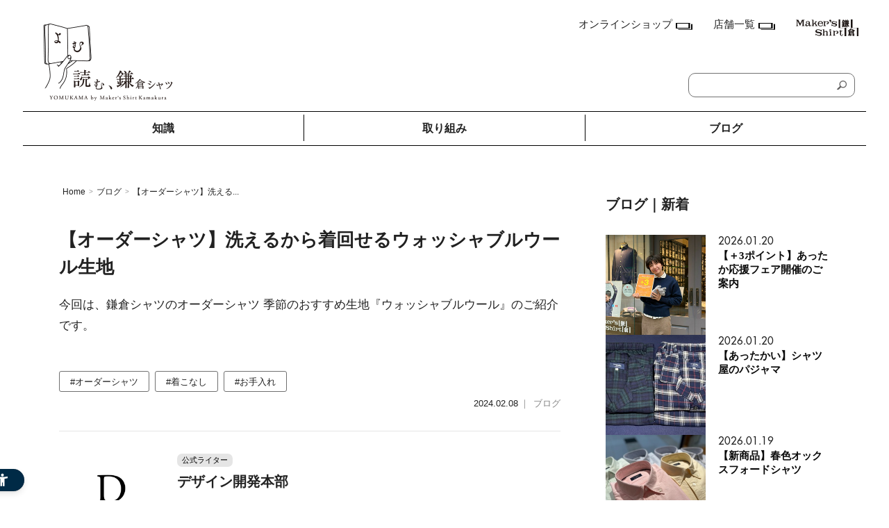

--- FILE ---
content_type: text/html; charset=utf-8
request_url: https://yomukama.shirt.co.jp/943?ft_tm
body_size: 16291
content:
<!DOCTYPE html>
<html lang="ja">
<html>
  <head>
    <meta charset="utf-8">
<meta http-equiv="X-UA-Compatible" content="IE=edge">

<title>【オーダーシャツ】洗えるから着回せるウォッシャブルウール生地 | 読む、鎌倉シャツ</title>
<link rel="icon" type="image/x-icon" href="https://images.storage-b-cms.com/uploads/89/site/favicon/89/icon.ico">
<link rel="apple-touch-icon-precomposed" type="image/png" href="https://images.storage-b-cms.com/uploads/89/site/favicon/89/icon.ico" sizes="32x32">
<link rel="apple-touch-icon" type="image/png" href="https://images.storage-b-cms.com/uploads/89/site/favicon/89/icon.ico" sizes="32x32">
<meta name="description" content="今回は、鎌倉シャツのオーダーシャツ 季節のおすすめ生地『ウォッシャブルウール』のご紹介です。">
<link rel="canonical" href="https://yomukama.shirt.co.jp/943">
<meta name="twitter:card" content="summary">
<meta property="og:locale" content="ja_JP">
<meta property="og:title" content="【オーダーシャツ】洗えるから着回せるウォッシャブルウール生地">
<meta property="og:description" content="今回は、鎌倉シャツのオーダーシャツ 季節のおすすめ生地『ウォッシャブルウール』のご紹介です。">
<meta property="og:url" content="https://yomukama.shirt.co.jp/943">
<meta property="og:site_name" content="読む、鎌倉シャツ">
<meta property="og:image" content="https://images.storage-b-cms.com/uploads/89/download_image/file/5609/big_ww_th.jpg">
<meta name="viewport" content="width=device-width, initial-scale=1.0">

  

<meta name="csrf-param" content="authenticity_token" />
<meta name="csrf-token" content="IbwjqROeH1MpqqKFMPyc4n/6CgvVCUWXainSBKL1AsJNEMrUVCYxNo8jXx7ezz+CPf+bwPdWlOoZJPyA27/O4Q==" />


    <!-- Google tag (gtag.js) -->
<script async src="https://www.googletagmanager.com/gtag/js?id=UA-3891528-3"></script>
<script>
  window.dataLayer = window.dataLayer || [];
  function gtag(){dataLayer.push(arguments);}
  gtag('js', new Date());

  gtag('config', 'UA-3891528-3');
</script>

<!-- Google Tag Manager -->
<script>(function(w,d,s,l,i){w[l]=w[l]||[];w[l].push({'gtm.start':
new Date().getTime(),event:'gtm.js'});var f=d.getElementsByTagName(s)[0],
j=d.createElement(s),dl=l!='dataLayer'?'&l='+l:'';j.async=true;j.src=
'https://www.googletagmanager.com/gtm.js?id='+i+dl;f.parentNode.insertBefore(j,f);
})(window,document,'script','dataLayer','GTM-TKCPHX8');</script>
<!-- End Google Tag Manager -->

<script src="https://sdk.hellouniweb.com/base/main.js" data-account="qrFPQIqk"></script>
<!-- microsoft -->
<script type="text/javascript">
    (function(c,l,a,r,i,t,y){
        c[a]=c[a]||function(){(c[a].q=c[a].q||[]).push(arguments)};
        t=l.createElement(r);t.async=1;t.src="https://www.clarity.ms/tag/"+i;
        y=l.getElementsByTagName(r)[0];y.parentNode.insertBefore(t,y);
    })(window, document, "clarity", "script", "ko4wlu03h1");
</script>


<script>
document.addEventListener("DOMContentLoaded", function () {
  document.querySelectorAll('.sidebar__post-index a.text-decoration-none[href="/1076"]').forEach(link => {
    // `<a>`要素自体を非表示にすることで、それに含まれる画像やテキストをまるごと消せます
    link.style.display = "none";
  });
});
</script>

<style type="text/css">
  .p-buttonItem.btn_big {
		background-color: #002A46!important;
		}
.fa-envelope::before {
	content: none!important;
}
.p-singleImg {
  max-height: 100%!important;
}
.p-singleText {
  margin-bottom: 50px!important;
  line-height: 1.5;
  font-size: 1.4rem;
}
.p-singleH2 {
  margin-top: 10%;
}
.p-singleText {
  margin-bottom: 20px;
  line-height: 1.5;
  font-size: 1.7rem!important;
}
/* 記事パンクズ */
.c-breadcrumbs {
	display: flex;
	margin: 20px auto 0;
	width: 1100px!important;
}
/* 記事タイトル */
.p-singleTitle {
	margin-top: 30px!important;
	margin-bottom: 20px;
	line-height: 1.5;
	font-size: 2.6rem;
	font-weight: bold;
}
/* 記事タグ */
.p-singleTags a {
	border-radius: 3px!important;
	background-color: #fff!important;
	border: 1px solid #707070!important;
	box-sizing: border-box!important;
	height: 30px!important;
	line-height: 30px!important;
	text-align: center!important;
	padding: 0 15px!important;
  font-size: 1.3rem!important;
}

/* ライタータイトル */
.writer-ttl {
	display: none!important;
}
/* ライター枠 */
.writer-wrap {
	padding: 4% 0% 4%!important;
	border-top: 1px solid #e5e5e5!important;
  border-bottom: 1px solid #e5e5e5!important;
  border-right: 0px solid #e5e5e5!important;
  border-left: 0px solid #e5e5e5!important;
	margin-bottom: 20px;
}
/* ライター名 */
.writer-name {
	font-size: 2.0rem!important;
	font-weight: bold;
	margin-bottom: 0.5em;
  line-height: 1.8!important;
}
/* ライターリンク */
.writer-profile-links {
	position: relative;
	margin-top: 20px!important;
}
/* ライターボタン */
.writer-profile-links .writer-profile-link__other {
	margin-top: 10px;
  margin-right: 10px!important;
	border: 1px solid #A9A9A9;
	padding: 6px;
}

.writer-avatar {
	border-radius: 0%!important;
}
.writer-avatar-wrap {
	font-family: "helvetica", "游ゴシック", "Yu Gothic", "游ゴシック体", "YuGothic", sans-serif;
	float: left;
	margin: 0 2.0em 2em 0!important;
	width: 150px!important;
}
.writer-avatar-wrap img {
	width: 100%!important;
}

/* SNSボタン */
.p-singleShareMini div {
	display: none!important;
}
/* index枠 */
.p-singleList--index .p-singleList__title {
	position: relative;
	padding-left: 26px;
	font-family: "Futura",sans-serif!important;
	font-size: 2rem!important;
	top: -0.3em!important;
}
/* h2デザイン */
.p-singleH2::after {
	display: none!important;
}
/* h2デザイン */
.p-singleH2 {
	position: relative;
	padding: 0 20px 10px 0!important;
	margin-bottom: 30px;
	line-height: 1.5;
	font-size: 2.5rem;
	font-weight: bold;
	border-bottom: 3px solid #212121!important;
  border-top: 0px solid #212121!important;
  border-right: 0px solid #212121!important;
  border-left: 0px solid #212121!important;
  	margin-top: 5em!important;
}
.p-singleH3 {
	padding: 6px 0 12px 0px!important;
	margin-bottom: 20px!important;
	line-height: 1.5!important;
	font-size: 1.9rem!important;
	font-weight: bold!important;
	border-left: 0px solid #212121!important;
	border-bottom: 1px dotted #212121!important;
	margin-top: 5em!important;
}
.p-singleH4 {
	padding: 0 0 5px 0;
	margin-bottom: 10px;
	line-height: 1.5;
	font-size: 1.9rem!important;
	font-weight: bold;
	border-bottom: 0px solid #212121!important;
  	margin-top: 5em!important;
}
/* 本文 */
.p-singleText {
	margin-bottom: 20px;
	line-height: 1.8!important;
	font-size: 1.4rem;
}
/* ボタン */
.p-buttonItem.btn_big {
	width: 450px!important;
}
.p-buttonItem.btn_big p {
	font-size: 1.7rem!important;
}
/* リスト */
.p-singleList--ol .p-singleList__listItem::before {
	counter-increment: number;
	content: counter(number);
	top: 0;
	font-family: "Futura",sans-serif!important;
	font-size: 1.6rem;
	font-style: normal;
}
.p-singleList__listItem {
	position: relative;
	margin-bottom: 15px!important;
	padding-left: 16px;
	line-height: 1.8!important;
	font-size: 1.4rem;
}
.p-singleList__titleWrap {
	position: absolute;
	top: -9px!important;
	left: 26px;
	background-color: #ffffff;
}

/* 関連記事タイトル */
.p-singleRelated__label {
	position: relative;
	padding: 7px 13px!important;
	text-align: center;
	color: #000!important;
	font-size: 1.4rem;
	font-weight: bold;
	background-color: #ffffff;
	border: 0px solid #CFA32A!important;
}
.p-singleRelated__labelWrap {
	position: absolute;
	top: -14px!important;
	right: 0;
	left: 0;
	margin: 0 auto;
	display: block;
	width: 87px!important;
}
/* 関連記事枠 */
.p-singleRelated {
	position: relative;
	display: block;
	margin: 60px 0 30px 0;
	border: 1px solid #E0E0E0!important;
	transition: .3s;
}
.p-singleRelated__label::before {
	display: none!important;
}
.p-singleRelated__label::after {
	display: none!important;
}
  /* 注記文字 */
.p-singleWarning {
  display: none!important;
	color: #868686;
	font-size: 1.2rem;
	line-height: 1.5;
	padding: 10px 0;
}
 /* ライタープロフィール */
.writer-detail-profile {
	font-size: 15px;
	margin: 10px 0;
	clear: none!important;
	line-height: 1.5;
	float: left!important;
}
.pc_only {display: block;}
.sp_only {display:none;}



@media only screen and (max-width: 640px) {
header.l-header--fixed .l-header__inner .logo {
      width: 100px;
  }
  .pc_only {display:none;	}
.sp_only {display: block;}
  /* 本文 */
.p-singleText {
	margin-bottom: 20px;
	line-height: 1.8!important;
	font-size: 1.5rem!important;
}
  /* ボタン */
.p-buttonItem.btn_big {
	width: 80%!important;
}
.p-buttonItem.btn_big p {
	font-size: 1.5rem!important;
}
  /* index枠 */
.p-singleList--index .p-singleList__title {
	position: relative;
	padding-left: 26px;
	font-family: "Futura",sans-serif!important;
	font-size: 1.5rem!important;
	top: -0.3em!important;
}
  /* 記事パンクズ */
.c-breadcrumbs {
	display: flex;
	margin: 20px auto 0;
	width: 95%!important;
}
}

/*table挙動*/
article .htmlTableContent {
  position: static ;
}


.swiper-wrapper .swiper-slide {
    max-height: 690px;
}

</style>



  <!-- Swiper -->
  <link rel="stylesheet" href="https://cdnjs.cloudflare.com/ajax/libs/Swiper/4.3.3/css/swiper.min.css">
  <script src="https://cdnjs.cloudflare.com/ajax/libs/Swiper/4.3.3/js/swiper.min.js" defer></script>

  <meta name="thumbnail" content="https://images.storage-b-cms.com/uploads/89/download_image/file/5609/big_ww_th.jpg" />


    <!-- マニフェストscssの読み込み -->
    <link rel="stylesheet" media="all" href="https://assets.storage-b-cms.com/assets/yomukama-1c910a6e2b619d391fb486c8cffd988b6b325e4dba786658fd273629faadd82d.css" />
  </head>

  <body>
    <div class="inner-widget" style="">
  <!-- Google Tag Manager (noscript) -->
<noscript><iframe src="https://www.googletagmanager.com/ns.html?id=GTM-TKCPHX8"
height="0" width="0" style="display:none;visibility:hidden"></iframe></noscript>
<!-- End Google Tag Manager (noscript) -->
</div>

      
    <header class="header">
  <div class="header-top">
    <a href="/">
        <img class="header-top__logo" src="https://assets.storage-b-cms.com/assets/media/yomukama/yomukama-logo-138ded5c756ff80df6fe79fe7f3095f284a8d7a44422e08d4b54fcf565aacd72.png" />
</a>    <div class="header-top__menu">
      <a target="_blank" href="https://shop.shirt.co.jp/">
        <div class="header-top__link-and_icon">
          <div class="line-height-1">オンラインショップ</div>
          <img class="margin-top-5 margin-left-5" src="https://assets.storage-b-cms.com/assets/media/yomukama/double-0a2cf77ae069072cf1158d59a550d7daf2e1b3a44256a818c709d0ec26241832.png" />
        </div>
</a>      <a target="_blank" href="https://shop.shirt.co.jp/shop/pages/shop.aspx">
        <div class="header-top__link-and_icon margin-left-30">
          <div class="line-height-1">店舗一覧</div>
          <img class="margin-top-5 margin-left-5" src="https://assets.storage-b-cms.com/assets/media/yomukama/double-0a2cf77ae069072cf1158d59a550d7daf2e1b3a44256a818c709d0ec26241832.png" />
        </div>
</a>      <a href="https://www.shirt.co.jp/">
        <img class="header-top__menu-right-icon margin-left-30" src="https://assets.storage-b-cms.com/assets/media/yomukama/header-top__menu-right-icon-a6ef64935f94b6c78b85d3de636c455d15d638522ec1f59781890a42968b117e.svg" />
</a>    </div>
    <form class="header-top__search-form" action="/posts/search" accept-charset="UTF-8" method="get">
      <input class="header-top__search-form-text-field" placeholder="" type="text" name="q" id="q" />
      <input type="submit" name="commit" value="submit" id="pcSearchSubmit" class="display-none" data-disable-with="submit" />
      <label class="header-top__search-form-submit" for='pcSearchSubmit'>
        <img class="header-top__search-form-icon" src="https://assets.storage-b-cms.com/assets/media/yomukama/search-form-icon-481feb9535d7e8ee7920cb66041e025ecf3ca29163b2721f2aef9d4cf4ce8a69.png" />
      </label>
</form>		<div class="header__hamburger">
			<span class="header__hamburger-bar"></span>
			<span class="header__hamburger-bar"></span>
			<span class="header__hamburger-bar"></span>
		</div>
  </div>
  <div class="header-bottom">
    <div class="header-bottom__tab-wrap header-bottom__tab-wrap--to-read">
      <div class="header-bottom__tab header-bottom__tab--to-read">
          <a style="display: block;" href="/">知識</a>
      </div>
      <div class="header-bottom__tab-modal header-bottom__tab-modal--to-read">
        <div class="header-bottom__category-index--to-read">
              <div><a href="/tags/y_know">読む、服の基礎知識</a></div>
              <div><a href="/tags/y_care">読む、服のお手入れ</a></div>
              <div><a href="/tags/y_item">読む、商品紹介</a></div>
              <div><a href="/tags/knowledge%E3%83%BBhistory">読む、服の知識・歴史</a></div>
        </div>
      </div>
    </div>
    <div class="header-bottom__tab-center-line"></div>
    <div class="header-bottom__tab-wrap header-bottom__tab-wrap--initiative">
      <div class="header-bottom__tab header-bottom__tab--initiative">
          <a style="display: block;" href="/tags/csr">取り組み</a>
      </div>
      <div class="header-bottom__tab-modal header-bottom__tab-modal--initiative">
        <div class="header-bottom__category-index--initiative">
              <div><a href="/tags/media">メディア掲載情報</a></div>
              <div><a href="/tags/Cotton%20Project">コットンプロジェクト</a></div>
              <div><a href="/tags/local">ローカルの取り組み</a></div>
              <div><a href="/tags/kamakura">鎌倉での取り組み</a></div>
              <div><a href="/tags/global">海外での取り組み</a></div>
        </div>
      </div>
    </div>
    <div class="header-bottom__tab-center-line"></div>
    <div class="header-bottom__tab-wrap header-bottom__tab-wrap--shop-blog">
      <div class="header-bottom__tab header-bottom__tab--shop-blog">
          <a style="display: block;" href="/tags/shop">ブログ</a>
      </div>
      <div class="header-bottom__tab-modal header-bottom__tab-modal--shop-blog">
        <div class="header-bottom__category-index--shop-blog">
          <div class="header-bottom__category-index-shop-blog-vertical">
            <div class="font-weight-600">神奈川県</div>
              <div><a href="/authors/26">鎌倉本店</a></div>
              <div><a href="/authors/24">横浜店</a></div>
              <div><a href="/authors/23">ランドマーク店</a></div>
              <div><a href="/authors/22">たまプラーザ テラス店</a></div>
              <div><a href="/authors/21">ラゾーナ川崎プラザ店</a></div>
            <div class="font-weight-600">東京都</div>
              <div><a href="/authors/20">丸の内丸ビル店</a></div>
              <div><a href="/authors/19">MEN&#39;S アキバ・トリム店</a></div>
              <div><a href="/authors/15">MEN&#39;S 東京ミッドタウン八重洲店</a></div>
              <div><a href="/authors/18">銀座店</a></div>
              <div><a href="/authors/17">アトレ品川店</a></div>
              <div><a href="/authors/16">MEN&#39;S 新宿店</a></div>
              <div><a href="/authors/14">自由が丘MAST店</a></div>
              <div><a href="/authors/13">二子玉川店</a></div>
              <div><a href="/authors/12">MEN&#39;S 渋谷マークシティ店</a></div>
              <div><a href="/authors/11">アトレ恵比寿店</a></div>
              <div><a href="/authors/10">池袋ショッピングパーク店</a></div>
          </div>
          <div>
            <div class="header-bottom__category-index-shop-blog-vertical" style="gap: 5px 0;">
              <div class="font-weight-600">その他の都道府県</div>
                  <div><a href="/authors/39">札幌アピア店</a></div>
                  <div><a href="/authors/30">仙台シリウス・一番町店</a></div>
                  <div><a href="/authors/45">CoCoLo新潟店</a></div>
                  <div><a href="/authors/9">名古屋店</a></div>
                  <div><a href="/authors/43">京都四条烏丸 三井ビル店</a></div>
                  <div><a href="/authors/8">大阪うめきた店</a></div>
                  <div><a href="/authors/7">MEN&#39;S 神戸北野坂店</a></div>
                  <div><a href="/authors/6">博多深見パークビルディング店</a></div>
              </div>
            <div class="header-bottom__category-index-shop-blog-bottom" style="gap: 5px 0;">
              <div class="font-weight-600">その他</div>
                  <div><a href="/authors/27">オンラインショップ</a></div>
                  <div><a href="/authors/29">商品企画部</a></div>
                  <div><a href="/authors/32">人事部（採用）</a></div>
                  <div><a href="/authors/4">プレス</a></div>
                  <div><a href="/authors/40">貞末奈名子</a></div>
                  <div><a href="/authors/28">ディレクター貞末哲兵</a></div>
                  <div><a href="/authors/48">貞末タミ子</a></div>
                  <div><a href="/authors/42">鎌倉事業構想室</a></div>
                  <div><a href="/authors/41">デザイン開発本部</a></div>
                  <div><a href="/authors/44">くろすとしゆき</a></div>
              </div>
            </div>
          </div>
        </div>
      </div>
    </div>
  </div>

  <div class="header-drawer-menu" style="display: none;">
    <div class="header-drawer-menu-section header-drawer-menu-section--to-read">
      <div class="header-drawer-menu-section__title">知識</div>
      <div class="header-drawer-menu-section__categories--to-read">
            <div><a href="/tags/y_know">読む、服の基礎知識</a></div>
            <div><a href="/tags/y_care">読む、服のお手入れ</a></div>
            <div><a href="/tags/y_item">読む、商品紹介</a></div>
            <div><a href="/tags/knowledge%E3%83%BBhistory">読む、服の知識・歴史</a></div>
      </div>
    </div>
    <div class="header-drawer-menu-section header-drawer-menu-section--initiative">
      <div class="header-drawer-menu-section__title">取り組み</div>
      <div class="header-drawer-menu-section__categories--initiative">
              <div><a href="/tags/media">メディア掲載情報</a></div>
              <div><a href="/tags/Cotton%20Project">コットンプロジェクト</a></div>
              <div><a href="/tags/local">ローカルの取り組み</a></div>
              <div><a href="/tags/kamakura">鎌倉での取り組み</a></div>
              <div><a href="/tags/global">海外での取り組み</a></div>
      </div>
    </div>
    <div class="header-drawer-menu-section header-drawer-menu-section--shop-blog">
      <div class="header-drawer-menu-section__title">ブログ</div>
      <div class="header-drawer-menu-section__categories--shop-blog">
        <div class="font-weight-600">神奈川県</div>
          <div class="margin-left-30"><a href="/authors/26">鎌倉本店</a></div>
          <div class="margin-left-30"><a href="/authors/24">横浜店</a></div>
          <div class="margin-left-30"><a href="/authors/23">ランドマーク店</a></div>
          <div class="margin-left-30"><a href="/authors/22">たまプラーザ テラス店</a></div>
          <div class="margin-left-30"><a href="/authors/21">ラゾーナ川崎プラザ店</a></div>
        <div class="font-weight-600">東京都</div>
          <div class="margin-left-30"><a href="/authors/20">丸の内丸ビル店</a></div>
          <div class="margin-left-30"><a href="/authors/19">MEN&#39;S アキバ・トリム店</a></div>
          <div class="margin-left-30"><a href="/authors/15">MEN&#39;S 東京ミッドタウン八重洲店</a></div>
          <div class="margin-left-30"><a href="/authors/18">銀座店</a></div>
          <div class="margin-left-30"><a href="/authors/17">アトレ品川店</a></div>
          <div class="margin-left-30"><a href="/authors/16">MEN&#39;S 新宿店</a></div>
          <div class="margin-left-30"><a href="/authors/14">自由が丘MAST店</a></div>
          <div class="margin-left-30"><a href="/authors/13">二子玉川店</a></div>
          <div class="margin-left-30"><a href="/authors/12">MEN&#39;S 渋谷マークシティ店</a></div>
          <div class="margin-left-30"><a href="/authors/11">アトレ恵比寿店</a></div>
          <div class="margin-left-30"><a href="/authors/10">池袋ショッピングパーク店</a></div>
        <div class="font-weight-600">その他の都道府県</div>
          <div class="margin-left-30"><a href="/authors/39">札幌アピア店</a></div>
          <div class="margin-left-30"><a href="/authors/30">仙台シリウス・一番町店</a></div>
          <div class="margin-left-30"><a href="/authors/45">CoCoLo新潟店</a></div>
          <div class="margin-left-30"><a href="/authors/9">名古屋店</a></div>
          <div class="margin-left-30"><a href="/authors/43">京都四条烏丸 三井ビル店</a></div>
          <div class="margin-left-30"><a href="/authors/8">大阪うめきた店</a></div>
          <div class="margin-left-30"><a href="/authors/7">MEN&#39;S 神戸北野坂店</a></div>
          <div class="margin-left-30"><a href="/authors/6">博多深見パークビルディング店</a></div>
        <div class="font-weight-600">その他</div>
        <div class="header-bottom__category-index-shop-blog-bottom">
            <div class="margin-left-30"><a href="/authors/27">オンラインショップ</a></div>
            <div class="margin-left-30"><a href="/authors/29">商品企画部</a></div>
            <div class="margin-left-30"><a href="/authors/32">人事部（採用）</a></div>
            <div class="margin-left-30"><a href="/authors/4">プレス</a></div>
            <div class="margin-left-30"><a href="/authors/40">貞末奈名子</a></div>
            <div class="margin-left-30"><a href="/authors/28">ディレクター貞末哲兵</a></div>
            <div class="margin-left-30"><a href="/authors/48">貞末タミ子</a></div>
            <div class="margin-left-30"><a href="/authors/42">鎌倉事業構想室</a></div>
            <div class="margin-left-30"><a href="/authors/41">デザイン開発本部</a></div>
            <div class="margin-left-30"><a href="/authors/44">くろすとしゆき</a></div>
        </div>
      </div>
    </div>
    <div class="header-drawer-menu-section--bottom">
      <a target="_blank" href="https://shop.shirt.co.jp/">
        <div class="header-top__link-and_icon">
          <div class="margin-bottom-30">オンラインショップ</div>
          <img class="margin-top-5 margin-left-5" src="https://assets.storage-b-cms.com/assets/media/yomukama/double-0a2cf77ae069072cf1158d59a550d7daf2e1b3a44256a818c709d0ec26241832.png" />
        </div>
</a>      <a target="_blank" href="https://shop.shirt.co.jp/shop/pages/shop.aspx">
        <div class="header-top__link-and_icon margin-left-30">
          <div class="margin-bottom-30">店舗一覧</div>
          <img class="margin-top-5 margin-left-5" src="https://assets.storage-b-cms.com/assets/media/yomukama/double-0a2cf77ae069072cf1158d59a550d7daf2e1b3a44256a818c709d0ec26241832.png" />
        </div>
</a>    </div>
  </div>

</header>

    <main>
      <ol class="c-breadcrumbs"><li><a href="/">Home</a></li><span class='c-breadcrumbs__separator'>></span><li><a href="/categories/shop">ブログ</a></li><span class='c-breadcrumbs__separator'>></span><li class="active">【オーダーシャツ】洗える...</li></ol>
      <script type="application/ld+json">
  {
      "@context": "http://schema.org",
      "@type": "BreadcrumbList",
      "itemListElement": [
        {
          "@type": "ListItem",
          "position": "1",
          "item": {
            "@id": "/",
            "name": "Home"
          }
        },
        {
          "@type": "ListItem",
          "position": "2",
          "item": {
            "@id": "https://yomukama.shirt.co.jp/categories/shop",
            "name": "ブログ"
          }
        },
        {
          "@type": "ListItem",
          "position": "3",
          "item": {
            "@id": "https://yomukama.shirt.co.jp/943",
            "name": "【オーダーシャツ】洗える..."
          }
        }
      ]
  }
</script>

      
<div class="container u-splitLayout">
  <main class="l-main">
    <article>
      <div class="p-singleTopMeta">
            <div class="p-singleTopMeta__eyecatchImg" style="background-image: url(https://images.storage-b-cms.com/uploads/89/download_image/file/5609/ww_th.jpg)"></div>

            <h1 class="p-singleTitle">【オーダーシャツ】洗えるから着回せるウォッシャブルウール生地</h1>
          </div>

            <p class="p-singleIntroduction p-singleText">今回は、鎌倉シャツのオーダーシャツ 季節のおすすめ生地『ウォッシャブルウール』のご紹介です。</p>


      <div class="p-singleTags">
          <a class="p-singleTags--tag" href="/tags/order%20shirt">#オーダーシャツ</a>
          <a class="p-singleTags--tag" href="/tags/style">#着こなし</a>
          <a class="p-singleTags--tag" href="/tags/care">#お手入れ</a>
      </div>
      <div class="p-singleInfo">
        <span class="p-singleInfo__item p-singleInfo__item--category">2024.02.08</span>
        <span class="p-singleInfo__item">｜</span>
        <span class="p-singleInfo__item">
          
        </span>
        <span class="p-singleInfo__item">ブログ</span>
      </div>


        <div class="writer-wrap">
  <p class="writer-ttl">Writer</p>
  <div class="writer-profile-wrap">
    <a target="_blank" class="writer-detail-link" rel="noopener noreferrer" href="/authors/41">
      <p class="writer-avatar-wrap"><img alt="デザイン開発本部" class="writer-avatar" src="https://images.storage-b-cms.com/uploads/89/user/avatar/41/fit_thumb_%E3%82%B9%E3%82%AF%E3%83%AA%E3%83%BC%E3%83%B3%E3%82%B7%E3%83%A7%E3%83%83%E3%83%88_2024-01-15_17.15.42.png" /></p>
      <div class="writer-name-wrap">
        <p>
          <span class="writer-position">公式ライター</span></br>
          <span id="articleWriterName" class="writer-name">デザイン開発本部</span>
        </p>
      </div>
      <div class="writer-detail-profile">
        <p><p></p></p>
      </div>
</a>    <div class="writer-profile-links">
      <div class="dummy-div"></div>
    </div>
  </div>
</div>



        

      <div class="p-singleShareMini">
        <div class="p-singleShareMini__item p-singleShareMini__item--line" data-href="https://timeline.line.me/social-plugin/share?url=https://yomukama.shirt.co.jp/943" data-layout="button" data-size="large" data-mobile-iframe="true">
          <a target="_blank" href="https://timeline.line.me/social-plugin/share?url=https://yomukama.shirt.co.jp/943" class="p-singleShareMini__item__button">
            <img class="line-icon" alt="lineアイコン" src="https://assets.storage-b-cms.com/assets/media/line_icon-529c1939b36c9b5c218f7d06b3052a7a3f21f8048e1fc87a3df617e9001b1d1a.png" />
          </a>
        </div>
        <div class="p-singleShareMini__item p-singleShareMini__item--fb" data-href="https://yomukama.shirt.co.jp/943" data-layout="button" data-size="large" data-mobile-iframe="true">
          <a target="_blank" href="http://www.facebook.com/sharer.php?u=https://yomukama.shirt.co.jp/943" class="p-singleShareMini__item__button">
            <i class="fa fa-facebook fa-3x"></i>
          </a>
        </div>
        <div class="p-singleShareMini__item p-singleShareMini__item--x" data-href="https://yomukama.shirt.co.jp/943" data-layout="button" data-size="large" data-mobile-iframe="true">
          <a target="_blank" href="https://twitter.com/intent/tweet?hashtags=読む、鎌倉シャツ&original_referer=https://yomukama.shirt.co.jp/943&ref_src=twsrc%5Etfw&tw_p=tweetbutton&url=https://yomukama.shirt.co.jp/943" class="p-singleShareMini__item__button">
            <i class="fa-brands fa-x-twitter fa-3x"></i>
          </a>
        </div>
      </div>

        <div class="p-singleList p-singleList--index">
          <div class="p-singleList__titleWrap">
            <span class="p-singleList__title">Index</span>
          </div>
          <ul class="p-singleList__listWrap">
                <li class="p-singleList__listItem ">
                    <a href="#heading-id-41328" class="p-singleList__link">
                      ウール100％ なのに洗える？！
                    </a>
                </li>
                <li class="p-singleList__listItem ">
                    <a href="#heading-id-41329" class="p-singleList__link">
                      どんな生地なの？
                    </a>
                </li>
                <li class="p-singleList__listItem ">
                    <a href="#heading-id-41964" class="p-singleList__link">
                      価格は 一枚 ￥16,500（税込）
                    </a>
                </li>
                <li class="p-singleList__listItem ">
                    <a href="#heading-id-41330" class="p-singleList__link">
                      オーダー生地バリエーション
                    </a>
                </li>
                <li class="p-singleList__listItem ">
                    <a href="#heading-id-41331" class="p-singleList__link">
                      もちろん、既製シャツもございます
                    </a>
                </li>
                <li class="p-singleList__listItem ">
                    <a href="#heading-id-41332" class="p-singleList__link">
                      スタイリングは？
                    </a>
                </li>
                <li class="p-singleList__listItem ">
                    <a href="#heading-id-41333" class="p-singleList__link">
                      お手入れ方法Q＆A
                    </a>
                </li>
          </ul>
        </div>

        

      	  <p class="p-singleText"><br>全国の鎌倉シャツ愛好家の皆さま。<br><br>いつもご愛顧いただき誠にありがとうございます。<br>鎌倉シャツのオーダーシャツ デザイン担当のけいと申します。<br><br>気が付けば、すっかり肌寒い空気になりましたね。<br>ちょっと前までは半袖で充分だったのに、今は長袖が必須…<br>そんな今、お仕立ていただくのにぴったり、<br><span class="markdown-strong">季節のおすすめ生地<a class="markdown-hyperlink" href="https://shop.shirt.co.jp/shop/mtm/step1.aspx?mtmkey=&amp;select_brand=Washable+Wool&amp;blog#fabricsearch" target="_blank" rel="noopener noreferrer">『ウォッシャブルウール』</a>のご紹介です。<br></span><br></p>


	      <img alt="" class="p-singleImg lazyload" src="https://images.storage-b-cms.com/uploads/89/download_image/file/5588/fit_x_big_231006top_wool_mtm.jpg" />
    <div class="p-singleImg__credit">
    </div>


	    <h2 id="heading-id-41328" class="p-singleH2">ウール100％ なのに洗える？！</h2>



	  <p class="p-singleText"><br> マーケットでも珍しいウール100％のシャツ生地…<br>ウール素材でありながら、防縮加工を施しているため、ご自宅の洗濯機で洗えます！<br><br>ウールの軽さ・保温性・吸湿放散性に優れた、まったく新しいクオリティのこのシャツ生地は、ウールが持つ天然の防シワ性で、洗濯時もシワができにくくアイロンがけも最小限に。“ビジネスシーン” “家事にかける時間”をより能率的なものにしてくれます。<br><br></p>


	      <img alt="" class="p-singleImg lazyload" src="https://images.storage-b-cms.com/uploads/89/download_image/file/5590/fit_x_big_12.jpg" />
    <div class="p-singleImg__credit">
    </div>


	    <h2 id="heading-id-41329" class="p-singleH2">どんな生地なの？</h2>



	  <p class="p-singleText"><br> ウールといっても、ごわごわした肉厚な生地ではなく、さらっとした薄手のラグジュアリーな触感。チクチク感をなくし、肌に触れるシャツとしてのクオリティを探求したウール100％のシャツ生地です。<br><br>スーツなどに用いられる SUPER 120'sという細い繊維で織りなされたハリ・コシ。軽さ・保温性・ムレにくい・抗菌性など、多くの魅力を持つ ウールの恩恵 を受けることができます。<br><br></p>


	      <img alt="" class="p-singleImg lazyload" src="https://images.storage-b-cms.com/uploads/89/download_image/file/5613/fit_x_big_wwc.jpg" />
    <div class="p-singleImg__credit">
    </div>


	  <p class="p-singleText"><br>ウールとはいえドレスシャツ生地のため、ネクタイをしたり、重ね着をしても着ぶくれしません。生地のハリが生み出す、弾むようなドレープが贅沢なムードをより一層引き立て、秋冬のワードローブをグレードアップさせてくれます。<span class="markdown-strong"><br></span><br></p>


	  <div>
  <a class="p-buttonItem btn_big rectangle" id="button-id-41513" target="_blank" rel="noopener noreferrer" style="color: #fff;  background-color: #000055;
            font-size: 12px;
            display: block; justify-content: space-between;
            border-top: solid 0px ;
            border-right: solid 0px ;
            border-bottom: solid 0px ;
            border-left: solid 0px ;
            border-radius: 3px;
            background: linear-gradient(#000055, );
            box-shadow: rgb(0 0 0 / 30%) 0px 0px 0px 0px;
            " href="https://shop.shirt.co.jp/shop/mtm/step1.aspx?mtmkey=&amp;select_brand=Washable+Wool&amp;blog#fabricsearch">
    <div style="display: flex;
          justify-content: space-between;
          
          align-items: center;
          padding: 16px 12px;"
          >
      <i class="fa  buttonIcon" style="color: #ffffff;"></i>
      <p style="color: #ffffff;
                                                padding: 0px 0px;
                                                letter-spacing: 1px; line-height: 1.5;">「ウォッシャブルウール」生地一覧はこちら</p>
      <i class="fa fa-solid fa-angle-right buttonIcon" style="color: #ffffff;"></i>
    </div>
</a></div>


	    <h2 id="heading-id-41964" class="p-singleH2">価格は 一枚 ￥16,500（税込）</h2>



	  <p class="p-singleText"><br> <span class="markdown-strong">鎌倉シャツのオーダーシャツでは、そんな『ウォッシャブルウール』生地を、一枚 ￥15,000（税込￥16,500）でご用意しております。<br></span><br></p>


	    
	    <h2 id="heading-id-41330" class="p-singleH2">オーダー生地バリエーション</h2>



	  <p class="p-singleText"><br> オーダーシャツでは、現在、7色のご用意がございます。<br><br></p>


	      <img alt="" class="p-singleImg lazyload" src="https://images.storage-b-cms.com/uploads/89/download_image/file/5589/fit_x_big_ww.jpg" />
    <div class="p-singleImg__credit">
    </div>


	  <p class="p-singleText"><br><span class="markdown-strong">お色は、「無地3色（白・茶・黒）」「ブルー白抜きストライプ」「ネイビーギンガムチェック」「千鳥格子/ハウンドトゥース2色（ブルー・ネイビー）」。</span> 織りはすべて、平織りです。<br><br></p>


	  <div>
  <a class="p-buttonItem btn_big rectangle" id="button-id-41444" target="_blank" rel="noopener noreferrer" style="color: #fff;  background-color: #000055;
            font-size: 12px;
            display: block; justify-content: space-between;
            border-top: solid 0px ;
            border-right: solid 0px ;
            border-bottom: solid 0px ;
            border-left: solid 0px ;
            border-radius: 3px;
            background: linear-gradient(#000055, );
            box-shadow: rgb(0 0 0 / 30%) 0px 0px 0px 0px;
            " href="https://shop.shirt.co.jp/shop/mtm/step1.aspx?mtmkey=&amp;select_brand=Washable+Wool&amp;blog#fabricsearch">
    <div style="display: flex;
          justify-content: space-between;
          
          align-items: center;
          padding: 16px 12px;"
          >
      <i class="fa  buttonIcon" style="color: #ffffff;"></i>
      <p style="color: #ffffff;
                                                padding: 0px 0px;
                                                letter-spacing: 1px; line-height: 1.5;">「ウォッシャブルウール」生地一覧はこちら</p>
      <i class="fa fa-solid fa-angle-right buttonIcon" style="color: #ffffff;"></i>
    </div>
</a></div>


	    <h2 id="heading-id-41331" class="p-singleH2">もちろん、既製シャツもございます</h2>



	  <p class="p-singleText"><br> 鎌倉シャツの既製サイズでばっちりだよ！というお客さまには、既製のシャツもおすすめでございます。<br><br><span class="markdown-strong">オンラインショップにて、現在 ご用意は 14色。<br>こちらは一枚 ￥8,900（税込￥9,790）。</span><br><br>オーダー・既製と、片方にしかご用意のない生地 もござますので、じっくりとご検討くださいませ。<br><br></p>


	      <img alt="" class="p-singleImg lazyload" src="https://images.storage-b-cms.com/uploads/89/download_image/file/5592/fit_x_big_wws.jpg" />
    <div class="p-singleImg__credit">
    </div>


	  <div>
  <a class="p-buttonItem btn_big rectangle" id="button-id-41392" target="_blank" rel="noopener noreferrer" style="color: #fff;  background-color: #000055;
            font-size: 12px;
            display: block; justify-content: space-between;
            border-top: solid 0px ;
            border-right: solid 0px ;
            border-bottom: solid 0px ;
            border-left: solid 0px ;
            border-radius: 3px;
            background: linear-gradient(#000055, );
            box-shadow: rgb(0 0 0 / 30%) 0px 0px 0px 0px;
            " href="https://shop.shirt.co.jp/shop/e/emwwool/?blog">
    <div style="display: flex;
          justify-content: space-between;
          
          align-items: center;
          padding: 16px 12px;"
          >
      <i class="fa  buttonIcon" style="color: #ffffff;"></i>
      <p style="color: #ffffff;
                                                padding: 0px 0px;
                                                letter-spacing: 1px; line-height: 1.5;">「ウォッシャブルウールシャツ」一覧へ</p>
      <i class="fa fa-solid fa-angle-right buttonIcon" style="color: #ffffff;"></i>
    </div>
</a></div>


	    <h2 id="heading-id-41332" class="p-singleH2">スタイリングは？</h2>



	  <p class="p-singleText"><br>『ウォッシャブルウール』シャツは、普段のドレスシャツと変わらず、着こなし&amp;着回ししていただけます。<br><br>ウール100％の白ベースは、クリーム色の（少し黄みがかった）温かみのあるお色味なので、特に、秋冬アイテムの素材・色との相性が抜群！<br>ウールジャケット・ウールカーディガン・ウールネクタイ・ウールトラウザーズなどなど、お手持ちのアイテムとぜひ合わせていただきたいです。<br><br></p>


	    
	      <img alt="" class="p-singleImg lazyload" src="https://images.storage-b-cms.com/uploads/89/download_image/file/5599/fit_x_big_style.jpg" />
    <div class="p-singleImg__credit">
    </div>


	  <p class="p-singleText"><br><span class="markdown-strong">襟型のおすすめは、<a class="markdown-hyperlink" href="https://shop.shirt.co.jp/shop/pages/collar.aspx?blog#f04" target="_blank" rel="noopener noreferrer">スプレッド（FRANCESE）</a>。</span>ネクタイがもたつかずすっきりと。また、逆にノーネクタイ＆第一ボタン外しの場合でも対応いただける便利な襟型です。<br>ビジネスカジュアルや大きめ柄の生地には、<a class="markdown-hyperlink" href="https://shop.shirt.co.jp/shop/pages/collar.aspx?blog#f06" target="_blank" rel="noopener noreferrer">ボタンダウン</a>もバランスが取れておさまりが良いです。<br><br>私でしたら、ドレスであれば<a class="markdown-hyperlink" href="https://shop.shirt.co.jp/shop/pages/collar.aspx?blog#f09" target="_blank" rel="noopener noreferrer">タブカラー</a>。カジュアル仕様であれば、スタンドカラーやカジュアル（134）のスプレッドで作成するかも…<br>もちろん、皆さまお好みのどの襟型でもおつくりいただけますよ！<br><br>既製シャツの素敵なコーディネートの特集ページもぜひご参考ください↓↓<br><br></p>


	  <div>
  <a class="p-buttonItem btn_big rectangle" id="button-id-41394" target="_blank" rel="noopener noreferrer" style="color: #fff;  background-color: #000055;
            font-size: 12px;
            display: block; justify-content: space-between;
            border-top: solid 0px ;
            border-right: solid 0px ;
            border-bottom: solid 0px ;
            border-left: solid 0px ;
            border-radius: 3px;
            background: linear-gradient(#000055, );
            box-shadow: rgb(0 0 0 / 30%) 0px 0px 0px 0px;
            " href="https://shop.shirt.co.jp/shop/pages/washablewool_m.aspx?blog">
    <div style="display: flex;
          justify-content: space-between;
          
          align-items: center;
          padding: 16px 12px;"
          >
      <i class="fa  buttonIcon" style="color: #ffffff;"></i>
      <p style="color: #ffffff;
                                                padding: 0px 0px;
                                                letter-spacing: 1px; line-height: 1.5;">既製シャツ 特集ページはこちら</p>
      <i class="fa fa-solid fa-angle-right buttonIcon" style="color: #ffffff;"></i>
    </div>
</a></div>


	    <h2 id="heading-id-41333" class="p-singleH2">お手入れ方法Q＆A</h2>



	    <h4 id="heading-id-41349" class="p-singleH4">Q. ウールなのに本当に洗濯しても大丈夫ですか？</h4>



	  <p class="p-singleText">A.<br>一般的にはウールは水に濡れると縮みますが、こちらは防縮加工によりご家庭でのお洗濯が可能です。<br>※クリーニングに出す際は、縮みが出る場合がございますのでお気を付けください。ご自宅でのケアをおすすめします。</p>


	    <h4 id="heading-id-41364" class="p-singleH4">Q. アイロンがけは必要ですか？</h4>



	  <p class="p-singleText">A.<br> ウールの特性により、防シワ性がありますので、気になる部分に軽くかける程度で問題ありません。</p>


	    <h4 id="heading-id-41366" class="p-singleH4">Q. ウール素材なので、汗をかいた時のニオイが心配です。</h4>



	  <p class="p-singleText">A.<br>ウール素材の特徴でもある防臭効果・抗菌作用によって、ニオイづらいです。<br>また放出性があるため、汗をかいても湿気を外へ逃がします。<br></p>


	  <div>
  <a class="p-buttonItem btn_big rectangle" id="button-id-41372" target="_blank" rel="noopener noreferrer" style="color: #fff;  background-color: #000055;
            font-size: 12px;
            display: block; justify-content: space-between;
            border-top: solid 0px ;
            border-right: solid 0px ;
            border-bottom: solid 0px ;
            border-left: solid 0px ;
            border-radius: 3px;
            background: linear-gradient(#000055, );
            box-shadow: rgb(0 0 0 / 30%) 0px 0px 0px 0px;
            " href="https://shop.shirt.co.jp/shop/e/eqa06/?blog">
    <div style="display: flex;
          justify-content: space-between;
          
          align-items: center;
          padding: 16px 12px;"
          >
      <i class="fa  buttonIcon" style="color: #ffffff;"></i>
      <p style="color: #ffffff;
                                                padding: 0px 0px;
                                                letter-spacing: 1px; line-height: 1.5;">その他 詳しくはこちら
</p>
      <i class="fa fa-solid fa-angle-right buttonIcon" style="color: #ffffff;"></i>
    </div>
</a></div>


	    
	      <img alt="" class="p-singleImg lazyload" src="https://images.storage-b-cms.com/uploads/89/download_image/file/5595/fit_x_big_img_01.jpg" />
    <div class="p-singleImg__credit">
    </div>


	  <p class="p-singleText"><br>さて、今回も長くなりましたが、最後までお読みいただきありがとうございました。<br><br>今まさに、温かみを欲する秋冬の入り口…<br><span class="markdown-strong">ぜひ、鎌倉シャツのオーダーシャツで、<br>あなただけの“とっておきの秋冬シャツ”をおつくりいただければ幸いです。</span><br><br></p>


	  <div>
  <a class="p-buttonItem btn_big rectangle" id="button-id-41445" target="_blank" rel="noopener noreferrer" style="color: #fff;  background-color: #000055;
            font-size: 12px;
            display: block; justify-content: space-between;
            border-top: solid 0px ;
            border-right: solid 0px ;
            border-bottom: solid 0px ;
            border-left: solid 0px ;
            border-radius: 3px;
            background: linear-gradient(#000055, );
            box-shadow: rgb(0 0 0 / 30%) 0px 0px 0px 0px;
            " href="https://shop.shirt.co.jp/shop/mtm/step1.aspx?mtmkey=&amp;select_brand=Washable+Wool&amp;blog#fabricsearch">
    <div style="display: flex;
          justify-content: space-between;
          
          align-items: center;
          padding: 16px 12px;"
          >
      <i class="fa  buttonIcon" style="color: #ffffff;"></i>
      <p style="color: #ffffff;
                                                padding: 0px 0px;
                                                letter-spacing: 1px; line-height: 1.5;">「ウォッシャブルウール」生地一覧はこちら</p>
      <i class="fa fa-solid fa-angle-right buttonIcon" style="color: #ffffff;"></i>
    </div>
</a></div>


	  <div>
  <a class="p-buttonItem btn_big rectangle" id="button-id-41773" target="_blank" rel="noopener noreferrer" style="color: #fff;  background-color: #000055;
            font-size: 12px;
            display: block; justify-content: space-between;
            border-top: solid 0px ;
            border-right: solid 0px ;
            border-bottom: solid 0px ;
            border-left: solid 0px ;
            border-radius: 3px;
            background: linear-gradient(#000055, );
            box-shadow: rgb(0 0 0 / 30%) 0px 0px 0px 0px;
            " href="https://shop.shirt.co.jp/shop/pages/mtm.aspx?blog">
    <div style="display: flex;
          justify-content: space-between;
          
          align-items: center;
          padding: 16px 12px;"
          >
      <i class="fa  buttonIcon" style="color: #ffffff;"></i>
      <p style="color: #ffffff;
                                                padding: 0px 0px;
                                                letter-spacing: 1px; line-height: 1.5;">鎌倉シャツのオーダーシャツ トップページへ</p>
      <i class="fa fa-solid fa-angle-right buttonIcon" style="color: #ffffff;"></i>
    </div>
</a></div>


	  <p class="p-singleText"><br><br><br><br>そして そして、<br>2023年11月7日、鎌倉シャツは創業30周年を迎えます。<br>これからも鎌倉シャツをどうぞよろしくお願い申し上げます。<br><br> <br></p>


	      <img alt="" class="p-singleImg lazyload" src="https://images.storage-b-cms.com/uploads/89/download_image/file/5585/fit_x_big_15.jpg" />
    <div class="p-singleImg__credit">
    </div>


	  <p class="p-singleText">10月の30周年特別企画は、<a class="markdown-hyperlink" href="https://shop.shirt.co.jp/shop/pages/30th_10.aspx?blog" target="_blank" rel="noopener noreferrer">「永久不変、レジメンタル」</a>と題して、<br>定番レジメンタルネクタイの復刻版をご用意しております。そちらも ぜひご覧ください。</p>


	  <div>
  <a class="p-buttonItem btn_big rectangle" id="button-id-41337" target="_blank" rel="noopener noreferrer" style="color: #fff;  background-color: #000055;
            font-size: 12px;
            display: block; justify-content: space-between;
            border-top: solid 0px ;
            border-right: solid 0px ;
            border-bottom: solid 0px ;
            border-left: solid 0px ;
            border-radius: 3px;
            background: linear-gradient(#000055, );
            box-shadow: rgb(0 0 0 / 30%) 0px 0px 0px 0px;
            " href="https://shop.shirt.co.jp/shop/pages/30th.aspx?blog">
    <div style="display: flex;
          justify-content: space-between;
          
          align-items: center;
          padding: 16px 12px;"
          >
      <i class="fa  buttonIcon" style="color: #ffffff;"></i>
      <p style="color: #ffffff;
                                                padding: 0px 0px;
                                                letter-spacing: 1px; line-height: 1.5;">30周年 特集ページはこちら</p>
      <i class="fa fa-solid fa-angle-right buttonIcon" style="color: #ffffff;"></i>
    </div>
</a></div>


	    <a class="p-singleRelated" href="https://yomukama.shirt.co.jp/1031">
    <div class="p-singleRelated__labelWrap">
      <div class="p-singleRelated__label">関連記事</div>
    </div>
    <div class="p-singleRelated__splitContent">
      <img class="p-singleRelated__thumb u-ofi" alt="【新作】ウォッシャブルウールシャツ" src="https://images.storage-b-cms.com/uploads/89/download_image/file/6292/small_thumb_Image_20231030_164251_412.jpeg" />
      <div class="p-singleRelated__content">
        <p class="p-singleRelated__title">【新作】ウォッシャブルウールシャツ</p>
        <p class="p-singleRelated__desc">今年も続々と入荷しているウォッシャブルウールシャツのご紹介です！</p>
      </div>
    </div>
</a>


	    <a class="p-singleRelated" href="https://yomukama.shirt.co.jp/911">
    <div class="p-singleRelated__labelWrap">
      <div class="p-singleRelated__label">関連記事</div>
    </div>
    <div class="p-singleRelated__splitContent">
      <img class="p-singleRelated__thumb u-ofi" alt="この時期に相応しい「シャツ」" src="https://images.storage-b-cms.com/uploads/89/download_image/file/5441/small_thumb_07.jpg" />
      <div class="p-singleRelated__content">
        <p class="p-singleRelated__title">この時期に相応しい「シャツ」</p>
        <p class="p-singleRelated__desc">今回は この時期に相応しい「シャツ」について私なりの視点でご紹介させていただきたいと思います。</p>
      </div>
    </div>
</a>


	    <a class="p-singleRelated" href="https://yomukama.shirt.co.jp/882">
    <div class="p-singleRelated__labelWrap">
      <div class="p-singleRelated__label">関連記事</div>
    </div>
    <div class="p-singleRelated__splitContent">
      <img class="p-singleRelated__thumb u-ofi" alt="【再入荷】八重洲限定、ウォッシャブルウールシャツ" src="https://images.storage-b-cms.com/uploads/89/download_image/file/5385/small_thumb_IMG_0236.jpg" />
      <div class="p-singleRelated__content">
        <p class="p-singleRelated__title">【再入荷】八重洲限定、ウォッシャブルウールシャツ</p>
        <p class="p-singleRelated__desc">八重洲店のオープン時に限定販売しておりましたウォッシャブルウールのシャツが、ご好評につき再入荷いたしましたのでご紹...</p>
      </div>
    </div>
</a>




        
          
        <div class="p-singleShare">
          <div class="p-singleShare__item p-singleShare__item--x" data-href="https://yomukama.shirt.co.jp/943" data-layout="button" data-size="large" data-mobile-iframe="true">
            <a target="_blank" href="https://twitter.com/intent/tweet?hashtags=読む、鎌倉シャツ&original_referer=https://yomukama.shirt.co.jp/943&ref_src=twsrc%5Etfw&tw_p=tweetbutton&url=https://yomukama.shirt.co.jp/943" class="p-singleShare__item__button">
              <i class="fa-brands fa-x-twitter"></i>&nbsp;&nbsp;ポストする
            </a>
          </div>
          <div class="p-singleShare__item p-singleShare__item--fb" data-href="https://yomukama.shirt.co.jp/943" data-layout="button" data-size="large" data-mobile-iframe="true">
            <a target="_blank" href="http://www.facebook.com/sharer.php?u=https://yomukama.shirt.co.jp/943" class="p-singleShare__item__button">
              <i class="fa fa-facebook"></i>&nbsp;&nbsp;シェアする
            </a>
          </div>
          <div class="p-singleShare__item p-singleShare__item--line" data-href="https://timeline.line.me/social-plugin/share?url=https://yomukama.shirt.co.jp/943" data-layout="button" data-size="large" data-mobile-iframe="true">
            <a target="_blank" href="https://timeline.line.me/social-plugin/share?url=https://yomukama.shirt.co.jp/943" class="p-singleShare__item__button">
              <img class="line-icon" alt="lineアイコン" src="https://assets.storage-b-cms.com/assets/media/line_icon-529c1939b36c9b5c218f7d06b3052a7a3f21f8048e1fc87a3df617e9001b1d1a.png" />LINEで送る
            </a>
          </div>
        </div>
        <div class="p-singleWarning">
          <p>
            商品やサービスを紹介いたします記事の内容は、必ずしもそれらの効能・効果を保証するものではございません。<br>
            商品やサービスのご購入・ご利用に関して、当メディア運営者は一切の責任を負いません。
          </p>
        </div>
        
    </article>
  </main>

  
<div class="sidebar sidebar--post">
  <section class="sidebar__post-section sidebar__post-section--to-read">
    <div class="sidebar__section-title">ブログ｜新着</div>
    <div class="sidebar__post-index">
        <a class="text-decoration-none" href="/4400">
          <div class="sidebar__post">
            <div class="sidebar__post-img" style="background-image: url(https://images.storage-b-cms.com/uploads/89/download_image/file/28974/fit_middle_IMG_5058.jpeg)"></div>
            <div class="sidebar__post-date-and-title">
              <p>2026.01.20</p>
              <p class="sidebar__post-title">【＋3ポイント】あったか応援フェア開催のご案内</p>
            </div>
          </div>
</a>        <a class="text-decoration-none" href="/4384">
          <div class="sidebar__post">
            <div class="sidebar__post-img" style="background-image: url(https://images.storage-b-cms.com/uploads/89/download_image/file/28860/fit_middle_Image_20260117_112031_468__2___1_.jpeg)"></div>
            <div class="sidebar__post-date-and-title">
              <p>2026.01.20</p>
              <p class="sidebar__post-title">【あったかい】シャツ屋のパジャマ</p>
            </div>
          </div>
</a>        <a class="text-decoration-none" href="/4390">
          <div class="sidebar__post">
            <div class="sidebar__post-img" style="background-image: url(https://images.storage-b-cms.com/uploads/89/download_image/file/28925/fit_middle_1Image_20260118_123402_864.jpg)"></div>
            <div class="sidebar__post-date-and-title">
              <p>2026.01.19</p>
              <p class="sidebar__post-title">【新商品】春色オックスフォードシャツ</p>
            </div>
          </div>
</a>        <a class="text-decoration-none" href="/4407">
          <div class="sidebar__post">
            <div class="sidebar__post-img" style="background-image: url(https://images.storage-b-cms.com/uploads/89/download_image/file/28952/fit_middle_IMG_4556.jpg)"></div>
            <div class="sidebar__post-date-and-title">
              <p>2026.01.19</p>
              <p class="sidebar__post-title">【シワを防ぐ】J-TECH シリーズの魅力</p>
            </div>
          </div>
</a>        <a class="text-decoration-none" href="/4392">
          <div class="sidebar__post">
            <div class="sidebar__post-img" style="background-image: url(https://images.storage-b-cms.com/uploads/89/download_image/file/28921/fit_middle_Image_20260118_111327_720.jpeg)"></div>
            <div class="sidebar__post-date-and-title">
              <p>2026.01.19</p>
              <p class="sidebar__post-title">【博多店】限定ネクタイ一挙公開！</p>
            </div>
          </div>
</a>    </div>
  </section>

  <section class="sidebar__post-section sidebar__post-section--to-read">
    <div class="sidebar__section-title">ブログ｜ランキング</div>
    <div class="sidebar__post-index">
        <a class="text-decoration-none" href="/4388">
          <div class="sidebar__post">
            <div class="sidebar__post-img" style="background-image: url(https://images.storage-b-cms.com/uploads/89/download_image/file/28828/fit_middle_IMG_4855.jpeg)"></div>
            <div class="sidebar__post-date-and-title">
              <p>2026.01.15</p>
              <p class="sidebar__post-title">【本日より開催！】Tamagawa  Special  Days</p>
            </div>
          </div>
</a>        <a class="text-decoration-none" href="/4373">
          <div class="sidebar__post">
            <div class="sidebar__post-img" style="background-image: url(https://images.storage-b-cms.com/uploads/89/download_image/file/28852/fit_middle_Image_20260116_121730_809.jpeg)"></div>
            <div class="sidebar__post-date-and-title">
              <p>2026.01.16</p>
              <p class="sidebar__post-title">【博多店】移転1周年記念イベント開催のお知らせ</p>
            </div>
          </div>
</a>        <a class="text-decoration-none" href="/4395">
          <div class="sidebar__post">
            <div class="sidebar__post-img" style="background-image: url(https://images.storage-b-cms.com/uploads/89/download_image/file/28818/fit_middle_IMG_9794_cp.jpg)"></div>
            <div class="sidebar__post-date-and-title">
              <p>2026.01.16</p>
              <p class="sidebar__post-title">【新モデル登場】メンズカジュアルシャツ</p>
            </div>
          </div>
</a>        <a class="text-decoration-none" href="/4374">
          <div class="sidebar__post">
            <div class="sidebar__post-img" style="background-image: url(https://images.storage-b-cms.com/uploads/89/download_image/file/28726/fit_middle_IMG_4266.jpeg)"></div>
            <div class="sidebar__post-date-and-title">
              <p>2026.01.13</p>
              <p class="sidebar__post-title">【Special  Days】春を先取り！新作リバティ</p>
            </div>
          </div>
</a>        <a class="text-decoration-none" href="/4391">
          <div class="sidebar__post">
            <div class="sidebar__post-img" style="background-image: url(https://images.storage-b-cms.com/uploads/89/download_image/file/28776/fit_middle_IMG_2141.jpeg)"></div>
            <div class="sidebar__post-date-and-title">
              <p>2026.01.16</p>
              <p class="sidebar__post-title">【150番手】SUVIN GOLD</p>
            </div>
          </div>
</a>    </div>
  </section>

  <section class="sidebar__post-section sidebar__post-section--to-read">
    <div class="sidebar__section-title">ブログ｜ピックアップ</div>
    <div class="sidebar__post-index">
        <a class="text-decoration-none" href="/4294">
          <div class="sidebar__post">
            <div class="sidebar__post-img" style="background-image: url(https://images.storage-b-cms.com/uploads/89/download_image/file/28779/fit_middle_Image_20260114_141627_017.jpeg)"></div>
            <div class="sidebar__post-date-and-title">
              <p>2026.01.16</p>
              <p class="sidebar__post-title">【着心地やわらか】オーガニックコットンカットソー</p>
            </div>
          </div>
</a>        <a class="text-decoration-none" href="/4373">
          <div class="sidebar__post">
            <div class="sidebar__post-img" style="background-image: url(https://images.storage-b-cms.com/uploads/89/download_image/file/28852/fit_middle_Image_20260116_121730_809.jpeg)"></div>
            <div class="sidebar__post-date-and-title">
              <p>2026.01.16</p>
              <p class="sidebar__post-title">【博多店】移転1周年記念イベント開催のお知らせ</p>
            </div>
          </div>
</a>        <a class="text-decoration-none" href="/4396">
          <div class="sidebar__post">
            <div class="sidebar__post-img" style="background-image: url(https://images.storage-b-cms.com/uploads/89/download_image/file/28861/fit_middle_Image_20260115_202740_336.jpeg)"></div>
            <div class="sidebar__post-date-and-title">
              <p>2026.01.18</p>
              <p class="sidebar__post-title">【ドレスカジュアル】新・カジュアルオックスフォードシャツ</p>
            </div>
          </div>
</a>    </div>
  </section>

  <section class="sidebar__tag-section">
    <div class="sidebar__section-title">人気キーワード</div>
    <div class="sidebar__tag-index">
        <div class="sidebar__tag"><a href="/tags/men">メンズ</a></div>
        <div class="sidebar__tag"><a href="/tags/ladies">レディース</a></div>
        <div class="sidebar__tag"><a href="/tags/casual%20shirt">カジュアルシャツ</a></div>
        <div class="sidebar__tag"><a href="/tags/tie">ネクタイ</a></div>
        <div class="sidebar__tag"><a href="/tags/easy%20care">イージーケア</a></div>
        <div class="sidebar__tag"><a href="/tags/style">着こなし</a></div>
        <div class="sidebar__tag"><a href="/tags/coordinate">コーディネート</a></div>
        <div class="sidebar__tag"><a href="/tags/order%20shirt">オーダーシャツ</a></div>
        <div class="sidebar__tag"><a href="/tags/order%20suit">オーダースーツ</a></div>
        <div class="sidebar__tag"><a href="/tags/AW">秋冬</a></div>
    </div>
  </section>
</div>

</div>

<script type="application/ld+json">{"@context":"http://schema.org","@type":"Article","mainEntityOfPage":{"@type":"WebPage","@id":"https://yomukama.shirt.co.jp/943"},"headline":"【オーダーシャツ】洗えるから着回せるウォッシャブルウール生地","image":{"@type":"ImageObject","url":"https://images.storage-b-cms.com/uploads/89/download_image/file/5609/thumb_ww_th.jpg","height":100,"width":100},"datePublished":"2023-10-06","dateModified":"2024-02-08","author":{"@type":"Person","name":"デザイン開発本部"},"publisher":{"@type":"Organization","name":"読む、鎌倉シャツ編集部","logo":{"@type":"ImageObject","url":"https://images.storage-b-cms.com/uploads/89/site/logo/89/YOMUKAMA_LOGO.png","height":600,"width":60}},"description":"今回は、鎌倉シャツのオーダーシャツ 季節のおすすめ生地『ウォッシャブルウール』のご紹介です。"}</script>


    </main>
    <footer class="footer">
  <img class="footer__logo-img" src="https://assets.storage-b-cms.com/assets/media/yomukama/footer__yomukama-icon-14895fa5d39ab6a82e15a65cc8a85a131c03db24ae29651fc98a9afe6e5ce85e.svg" />
  <div class="footer__sns-icons">
    <div class="width-fit-content">
      <a target="_blank" rel="noopener noreferrer" href="https://www.instagram.com/kamakurashirts/">
        <img class="instagram-icon" src="https://assets.storage-b-cms.com/assets/media/yomukama/instagram-icon-1036e47898da14b4251753da30a4f4c3db9e4d888a1d55409638b48a177266c5.png" />
</a>      <div class="color-white">MEN</div>
    </div>
    <div class="width-fit-content">
      <a target="_blank" rel="noopener noreferrer" href="https://www.instagram.com/kamakurashirts_woman/">
        <img class="instagram-icon" src="https://assets.storage-b-cms.com/assets/media/yomukama/instagram-icon-1036e47898da14b4251753da30a4f4c3db9e4d888a1d55409638b48a177266c5.png" />
</a>      <div class="color-white">WOMEN</div>
    </div>
    <div class="width-fit-content">
      <a target="_blank" rel="noopener noreferrer" href="https://www.youtube.com/channel/UCDc-lMn1GyRAKpNPM_LAk4w">
        <img class="youtube-icon" src="https://assets.storage-b-cms.com/assets/media/common/icons/youtube_w-43c5279e3bf0e9704e94c46ed308749fa2dd3e53c53b1c4341ff47857c4ae0ab.png" />
</a>    </div>
    <div class="width-fit-content">
      <a target="_blank" rel="noopener noreferrer" href="https://www.facebook.com/kamakurashirt">
        <img class="facebook-icon" src="https://assets.storage-b-cms.com/assets/media/yomukama/facebook-icon-6a44cee888d78fb2a3a6f88425ad002f230c61c3af0b30677987deece3f3e289.png" />
</a>    </div>
  </div>
  <div class="footer__links">
  </div>
  <div class="footer__copyright">
    Copyright © Maker’s Shirt KAMAKURA All rights reserved.
  </div>
</footer>


    <script src="https://assets.storage-b-cms.com/assets/yomukama/application-cddb164dc53722e6a49156b97d0c4c8bebaae9fe820bdf60abd4b65fbe720fb5.js"></script>

    <div class="inner-widget" style="">
  <script type="text/javascript" src="https://fspark-ap.com/tag/k6Ko0xyvDgxk10100FS.js"></script>
</div>

      

    
  <!-- Swiper -->
  <link rel="stylesheet" href="https://cdnjs.cloudflare.com/ajax/libs/Swiper/4.3.3/css/swiper.min.css">
  <script src="https://cdnjs.cloudflare.com/ajax/libs/Swiper/4.3.3/js/swiper.min.js" defer></script>


    <script src="https://cdnjs.cloudflare.com/ajax/libs/gsap/3.9.1/gsap.min.js"></script>
    <script src="https://kit.fontawesome.com/d005fbdfad.js" crossorigin="anonymous"></script>
    <link rel="preload" href="https://code.ionicframework.com/ionicons/2.0.1/css/ionicons.min.css" as="style">
    <link href="https://fonts.googleapis.com/css?family=Marcellus" rel="stylesheet">
    <script src="https://cdnjs.cloudflare.com/ajax/libs/object-fit-images/3.2.4/ofi.min.js" integrity="sha512-7taFZYSf0eAWyi1UvMzNrBoPVuvLU7KX6h10e4AzyHVnPjzuxeGWbXYX+ED9zXVVq+r9Xox5WqvABACBSCevmg==" crossorigin="anonymous" referrerpolicy="no-referrer"></script>
    <!-- ofi -->
    <script>objectFitImages('.ofi');</script>

  </body>
</html>


--- FILE ---
content_type: text/html
request_url: https://assets.v2.sprocket.bz/html/sprocket-iframe.html
body_size: -41
content:
<!DOCTYPE html>
<html>
<head>
  <meta charset="UTF-8">
  <title>Sprocket</title>
  <script src="https://cdnjs.cloudflare.com/ajax/libs/socket.io/1.7.4/socket.io.min.js"></script>
  <script src="../js/sprocket-iframe.js"></script>
</head>
<body></body>
</html>


--- FILE ---
content_type: image/svg+xml
request_url: https://assets.storage-b-cms.com/assets/media/flatty/common/icon/index-2ce63e4e2747b5b202ab5268f266e07687e946ec3b2d75c65ddf9a9bce09a60e.svg
body_size: -120
content:
<svg xmlns="http://www.w3.org/2000/svg" width="13.553" height="12" viewBox="0 0 13.553 12">
  <g id="グループ_162" data-name="グループ 162" transform="translate(-230 -787)">
    <circle id="楕円形_3" data-name="楕円形 3" cx="1" cy="1" r="1" transform="translate(230 787)" fill="#212121"/>
    <path id="パス_30" data-name="パス 30" d="M6160.335,783.5h9.717" transform="translate(-5927 4.5)" fill="none" stroke="#212121" stroke-linecap="round" stroke-width="1"/>
    <circle id="楕円形_4" data-name="楕円形 4" cx="1" cy="1" r="1" transform="translate(230 792)" fill="#212121"/>
    <path id="パス_31" data-name="パス 31" d="M6160.335,783.5h9.717" transform="translate(-5927 9.5)" fill="none" stroke="#212121" stroke-linecap="round" stroke-width="1"/>
    <circle id="楕円形_5" data-name="楕円形 5" cx="1" cy="1" r="1" transform="translate(230 797)" fill="#212121"/>
    <path id="パス_32" data-name="パス 32" d="M6160.335,783.5h9.717" transform="translate(-5927 14.5)" fill="none" stroke="#212121" stroke-linecap="round" stroke-width="1"/>
  </g>
</svg>


--- FILE ---
content_type: image/svg+xml
request_url: https://assets.storage-b-cms.com/assets/media/yomukama/header-top__menu-right-icon-a6ef64935f94b6c78b85d3de636c455d15d638522ec1f59781890a42968b117e.svg
body_size: 4502
content:
<svg xmlns="http://www.w3.org/2000/svg" xmlns:xlink="http://www.w3.org/1999/xlink" width="90" height="23.789" viewBox="0 0 90 23.789"><defs><style>.a{fill:none;}.b{clip-path:url(#a);}.c{fill:#1a1311;}</style><clipPath id="a"><rect class="a" width="90" height="23.789"/></clipPath></defs><g class="b"><path class="c" d="M128.332,3.133l-.515.006v.475h.541Zm.026,1.429h-.541v.454h.541Zm0,1.419h-.541v.482h.541Zm2.062-2.848-.816.006v.475h.534l.282-.48m-.282,1.429H129.6v.454h.534Zm0,1.419H129.6v.482h.534Zm-4.379,0s-.163.325-.2.384c-.06.129-.081.243-.277.238s-.8-.006-1-.006v.883c.192-.174.4-.381.565-.551.125.123.851.761.907.792.114.1.148.131-.056.268-.195.1-1.383.921-1.416.921v.332s.863-.148,1.333-.232a9.737,9.737,0,0,0,.787-1.338c.117-.191.059-.2-.146-.2h-.314a2.256,2.256,0,0,1-.244-.9c-.017-.149.056-.116.115-.116h.778v-.48c-.145,0-.6,0-.827,0m-.333-1.423c-.1,0-.105.141-.15.243h-1V5.63a1.986,1.986,0,0,0,.737-.313c.143-.043.267.088.347.065V5.017h1.213a4.1,4.1,0,0,0,.011-.461l-1.16.006m.011-1.429c-.072.148-.117.344-.173.476.146,0,.331,0,.448,0,.15.011.7.011.873.006V3.133h-1.148m-1.16-.976s-1.306,1.595-1.33,1.614c1.248.013,1.127.013,1.33.013.12-.171.407-.651.407-.651-.058-.171-.277-.628-.407-.976m3.688-.518.019.109a1.254,1.254,0,0,0-.173.258v.151h.522c.079-.125.292-1.053.424-1.43.591.085,1.051.175,1.551.274a12.321,12.321,0,0,1-.7,1.156c.17,0,.435,0,.634.015.272-.015.73-.549.851-.572.318.3,1.032.775.876,1.017a1.851,1.851,0,0,1-.492.513c-.195,0-.466,0-.592,0,0,0-.158.033-.088.129l.714.355-.333.539v.869c0,.1.3-.162.437-.235.041.057.438.6.5.686a5.326,5.326,0,0,0-.288.517c-.192,0-.436,0-.648,0,0,.4,0,1.347,0,1.347,0,.118-.021.153-.121.147-.156.006-.664,0-.919,0-.214.006-.029.217-.029.217.2.2,1.935,1.911,1.935,1.911.066.075.005.118.005.118l-.787,1.3L129.748,8.8c-.194-.277-.144.37-.144.37-.013.344,0,2-.013,2.131-.376,0-.884.006-1.243.006V7.479h-.531c0,.039,0,3.639,0,3.824h-1.229c0-.136-.012-.962-.007-1.345-.111.1-1.231.954-1.685,1.244-.024-.062-.32-.333-.373-.419.053-.09.158-.265.227-.393.114-.153.068-.217-.086-.153-.088.036-2.742,1.089-2.742,1.089-.1-.362-.436-1.6-.436-1.6.127-.021,1.294-.208,1.375-.237,0-.1,0-.39,0-.474.005-.108-.074-.151-.206-.093-.091.054-.794.426-.794.426,0-.124-.14-2.166-.14-2.134-.008-.231.17-.3.347-.177a8.019,8.019,0,0,1,.793.739c0-.1,0-.984,0-1.169-.081-.006-.906.011-1.167.011-.017-.1.008-.7,0-.946.353,0,.84.012,1.16,0,.01-.13.008-.747.01-.884-.151,0-.3,0-.463,0-.128.067-.207.206-.345.327,0,.023-.529-.31-.625-.364A21.171,21.171,0,0,0,122.882.733c.12.007,1.2.063,1.385.1A11.241,11.241,0,0,0,125.8,2.163l.792-.006a3.68,3.68,0,0,0-.494-.945.5.5,0,0,1,.643-.425,11,11,0,0,1,1.224.853" transform="translate(-55.312 -0.319)"/><path class="c" d="M116.756,25.779c0,.517,0,1.392,0,1.775.2-.012,2.131,0,2.163,0,.224,0,.272.254-.017.323-.381.057-2.143.075-2.143.911,0,.241,0,3.613,0,3.875,0,1.734,2.49,1.36,2.49-.808,0-.393.48-.41.48.029a2.45,2.45,0,0,1-1,2.2,2.253,2.253,0,0,1-3.542-1.5c0-.221,0-3.372,0-3.791-.044-.614-.887-.957-1.458-.98-.268-.012-.283-.266.032-.254.211,0,1.135,0,1.423,0,.23-.005,1.078-1.432,1.315-1.807.05-.091.262-.283.262.032" transform="translate(-51.708 -11.241)"/><path class="c" d="M90.137,29.444c.133,0,.213.054.213.146,0,.772-.008,4.384-.008,4.753a1.121,1.121,0,0,0,.9,1c.265.082.319.408.016.408H88.04c-.454-.012-.276-.429.038-.429.779-.188.711-1.176.711-1.176s-.019-3.106-.019-3.334a1.055,1.055,0,0,0-.853-1.07c-.543-.063-.464-.293-.259-.293s2.055-.006,2.479-.006" transform="translate(-39.857 -12.925)"/><path class="c" d="M91.1,25.85c0,.432-.669.783-1.505.783s-1.516-.351-1.516-.783.675-.785,1.516-.785,1.505.354,1.505.785" transform="translate(-40.121 -11.003)"/><path class="c" d="M72.192,24.776c.181,0,.242.1.242.252v3.041c0,.206.036.284.231.145,0,0,.837-.586,1.017-.677a3.456,3.456,0,0,1,1.967-.428,1.789,1.789,0,0,1,1.536,1.264c.027.163.027.636.027.636v3.376a1.143,1.143,0,0,0,.851.892c.382,0,.358.415-.011.415-.317,0-3.171.012-3.2.012-.364-.029-.3-.39-.053-.4a1.006,1.006,0,0,0,.849-1.122c0-.861,0-3.014,0-3.264-.007-.364-.554-.847-1.146-.847a1.854,1.854,0,0,0-1.088.367,3.684,3.684,0,0,0-.981,1.138V32.36a1.1,1.1,0,0,0,.873.942c.321-.026.375.389-.057.389H70.093c-.4,0-.277-.36-.022-.381a.887.887,0,0,0,.786-.991c.006-.557.02-5.845.02-6.03a1.113,1.113,0,0,0-1.1-1.219c-.308-.008-.34-.293.021-.293.262,0,2.658.008,2.395,0" transform="translate(-31.673 -10.876)"/><path class="c" d="M56.856,24.983c1.4.314,1.744,1.163,2.488.912a3.55,3.55,0,0,0,.752-.51c.163-.15.348-.108.348.077.006.408.006,1.909.006,2.332a.225.225,0,0,1-.384.142,7.076,7.076,0,0,0-1.385-1.115,5.927,5.927,0,0,0-3.03-1.095c-2.68-.022-3.509,2.148-.1,2.59.291.052,2.044.241,2.192.269,3.626.534,4.393,4.433.615,5.321-.524.109-1.879.669-5.192-.987a1.036,1.036,0,0,0-1.236.3c-.2.291-.376.243-.37-.1,0-.141-.005-1.657,0-1.991,0-.147.175-.275.389-.057a7.73,7.73,0,0,0,4.012,1.872c2.5.393,4.21-1.932,1.091-2.536-.812-.075-2.133-.223-2.252-.223-.366-.028-2.358-.277-3.04-1.336-.547-.871-.549-2.526,1.579-3.655a5.157,5.157,0,0,1,3.52-.209" transform="translate(-23.435 -10.881)"/><path class="c" d="M96.874,4.385c1.912,0,3.05,1.006,3.661.794a3.314,3.314,0,0,0,.619-.415c.138-.121.285-.094.285.063.008.333.008,1.568.008,1.923a.181.181,0,0,1-.308.114,5.843,5.843,0,0,0-1.161-.922,5.412,5.412,0,0,0-2.494-.735c-2.213-.017-2.668,1.487.139,1.845.235.044,1.683.2,1.8.226,2.993.425,3.619,3.649.5,4.389-.428.082-1.906.394-4.646-.963-.527-.225-.684-.012-1,.529-.178.235-.322.2-.315-.084,0-.112-.007-1.948,0-2.233,0-.121.146-.226.321-.049a7.737,7.737,0,0,0,3.67,1.99c2.064.332,3.122-1.55.894-2.016C98.162,8.786,97.1,8.585,97,8.585a5.407,5.407,0,0,1-1.976-.626c-1.375-.824-1.057-3.575,1.849-3.575" transform="translate(-42.796 -1.925)"/><path class="c" d="M90.913,1.466A1.531,1.531,0,0,0,89.549.557,1.317,1.317,0,0,0,88.257,1.9a1.229,1.229,0,0,0,.888,1.239c.383.075.836-.035,1.018.186.131.176.011,1.032-1.261,1.783a2.815,2.815,0,0,0,2.011-3.64" transform="translate(-40.2 -0.245)"/><path class="c" d="M78.963,4.836c2.445,1.139.9,3.474-.256,3.674a4,4,0,0,1-1.411.045c-.68-.08-.7-.875.07-.857,1.465,0,1.977-2.409-.437-2.409-.689.029-2.008.683-2.008,1v3.5a1.147,1.147,0,0,0,.939,1.111c.222,0,.285.38-.056.4-.234-.024-3.04-.016-3.3-.016-.256.016-.247-.392.027-.395a.986.986,0,0,0,.818-1.1c0-.244,0-3.424-.009-3.886a1.022,1.022,0,0,0-.981-1.043c-.431-.044-.285-.292.015-.292A9.013,9.013,0,0,1,74.4,4.6c.309.031.519.212.519.327,0,.238.243.385.553.215a4.757,4.757,0,0,1,3.488-.305" transform="translate(-32.836 -1.983)"/><path class="c" d="M104.265,28.948a1.93,1.93,0,0,1-.249,3.7,3.99,3.99,0,0,1-1.419.031c-.681-.08-.7-.874.081-.849,1.456,0,1.973-2.417-.45-2.417-.686.019-2.008.688-2.008.989v3.513a1.154,1.154,0,0,0,.956,1.1c.215,0,.272.383-.068.383H97.814c-.26.006-.249-.39.01-.394a.986.986,0,0,0,.826-1.1c0-.241,0-3.424,0-3.894a1.023,1.023,0,0,0-.981-1.045c-.433-.037-.3-.281.012-.293a9.579,9.579,0,0,1,2.029.04c.307.039.515.22.515.343.012.233.238.379.555.2a4.821,4.821,0,0,1,3.489-.306" transform="translate(-44.36 -12.568)"/><path class="c" d="M61.521,5.045a2.238,2.238,0,0,0-2.2,2.152c0,.006,4.246.009,4.246.009a1.958,1.958,0,0,0-2.046-2.16M65.414,8.02H59.345a2.535,2.535,0,0,0,2.486,2.836,2.986,2.986,0,0,0,2.847-1.628c.315-.577,1-.543.468.534-.456.784-1.129,1.868-3.524,1.86a3.671,3.671,0,0,1-3.949-3.6A3.5,3.5,0,0,1,61.45,4.253,3.642,3.642,0,0,1,65.414,8.02" transform="translate(-26.27 -1.867)"/><path class="c" d="M41.472.706c.559,0,2.3,0,2.3,0,.142,0,.249.036.234.2.015.2,0,4.961,0,4.961v.245c0,.232.106.393.413.135.157-.167,2.05-1.939,2.05-1.939a.612.612,0,0,0,.091-.54.76.76,0,0,0-.258-.41c-.348-.155-.151-.243-.091-.243.643-.006,3,0,3,0,.279,0,.271.28-.121.28a1.2,1.2,0,0,0-.661.274c-.463.431-.817.747-1.461,1.36a.26.26,0,0,0-.025.334,41.476,41.476,0,0,0,2.209,3.587.711.711,0,0,0,.576.267c.327,0,.231.389.108.389H47.023c-.423,0-.457-.389.1-.4.247,0,.331-.227.207-.45-.162-.283-1.165-2.032-1.482-2.508-.05-.059-.095-.1-.17,0-.449.382-1.514,1.391-1.663,1.553v.3a1.148,1.148,0,0,0,.92,1.108c.27.084.279.4-.014.4H41.71c-.458,0-.264-.367-.078-.408.3-.049.811-.248.822-1.1,0-.157-.01-5.959-.01-5.959A1.081,1.081,0,0,0,41.523,1c-.378,0-.517-.295-.052-.295" transform="translate(-18.756 -0.31)"/><path class="c" d="M3.4.891c.619,1.115,2.365,4.682,2.58,4.994,0,0,.2.311.38-.042.11-.171,2.075-4.441,2.255-4.789C8.749.867,8.8.7,9.2.7h3.049s.61.012.121.35c-.121.085-.663.335-.858.433-.3.185-.252.975-.252.975V8.1a1.159,1.159,0,0,0,.929,1.108c.2,0,.293.375.051.4h-3.4c-.509,0-.249-.4-.087-.4A1.076,1.076,0,0,0,9.562,8.1V2.7c.018-.281-.178-.255-.3-.047C9.2,2.737,6.019,9.268,6.019,9.268a.166.166,0,0,1-.287-.015c-.1-.221-3.005-6.01-3.105-6.227-.172-.277-.338-.1-.338.088,0,.155,0,4.612,0,4.99a1.159,1.159,0,0,0,.929,1.111.2.2,0,1,1-.027.4c-.269,0-2.584,0-2.845,0A.207.207,0,1,1,.361,9.2c.28-.013.788-.218.788-1.1s-.01-5.206,0-5.623c.014-.2.059-.787-.151-.953A3.113,3.113,0,0,0,.136,1C-.076.948-.039.671.234.7H2.843S3.288.691,3.4.891" transform="translate(0 -0.308)"/><path class="c" d="M28.188,7.633a2.433,2.433,0,0,0-1.823,1.312.932.932,0,0,0,.5,1.29c.847.3,1.7-.375,2.077-.646.683-.519,1.463-2.316-.752-1.956m2.32-2.856a2.1,2.1,0,0,1,.817,1.539c.007,1.079-.021,2.866.007,3.17.113.893.437,1.155.748,1.074.461-.082.645-1.139.713-1.342.175-.23.338-.1.369.09.006.389-.125,2.212-1.836,2.212a1.843,1.843,0,0,1-1.633-1.17c-.051-.1-.181-.7-.611-.048a3.819,3.819,0,0,1-1.634,1.073,2.71,2.71,0,0,1-2.087-.247c-.6-.309-1.279-1.587-.1-2.92a3.65,3.65,0,0,1,1.6-.9,10.95,10.95,0,0,1,2.179-.263c.559.009.651-.385.651-.535,0,0,.255-1.842-1.587-1.668-1.588.268-1.176,1.31-1.142,1.339,0,0,.172.365-.04.447-.321.122-2.233.1-1.166-1.495a4.275,4.275,0,0,1,4.751-.356" transform="translate(-11.211 -1.856)"/><path class="c" d="M115.287,0H113V12.047h8.6V23.789h2.279V11.746h-8.6Z" transform="translate(-51.471 0)"/><path class="c" d="M156.178,11.745h-8.609V0h-2.28v11.9h0v.152h8.616V23.79h2.27V11.745Z" transform="translate(-66.178 0)"/><path class="c" d="M51.727,8.688" transform="translate(-23.561 -3.814)"/><path class="c" d="M139.428,12.234" transform="translate(-63.508 -5.371)"/><path class="c" d="M123.469,15.335" transform="translate(-56.239 -6.732)"/><path class="c" d="M46.909,16.516" transform="translate(-21.367 -7.25)"/><path class="c" d="M26.714,16.767" transform="translate(-12.168 -7.361)"/><path class="c" d="M66.554,17.5" transform="translate(-30.315 -7.681)"/><path class="c" d="M61.407,31.249" transform="translate(-27.97 -13.718)"/><path class="c" d="M144.659,31.219h-3.5v.943h3.5Zm-.681-2.5h-3.8v.457h3.8Zm0-1.21h-3.8v.475h3.8Zm-3.787,2.357c-.008,0-.008.246-.008.28a1.827,1.827,0,0,1,.963.386h3.513a1.525,1.525,0,0,1,.305-.38h-.974a2.035,2.035,0,0,1,0-.286c-.169-.006-3.649.008-3.8,0m.98-2.3h0m1.22-.035h0m2.026-1.4s-.4.321-.458.291c0,0-3.518-.011-3.769,0-.211-.092-.426-.255-.59-.3-.132.062-.55.242-.617.3.654.064.8.406,1.2.406.749-.008,3.31,0,3.795,0l.659-.562a1.216,1.216,0,0,1-.22-.13m-2.142-2.024a12.528,12.528,0,0,1-1.371,1.206l-.288.187c.247,0,2.252.009,2.394,0,.225,0,.552-.223.434-.33-.252-.29-1-1-1-1-.057-.033-.078-.123-.173-.066m.495-.926a1.167,1.167,0,0,0,.233.471,26.747,26.747,0,0,0,4.248,1.763s-.764,1.354-.835,1.492c-.2-.063-.856-.32-1.045-.395-.224-.081-.3-.173.017.221a4.637,4.637,0,0,0,.585.566c.03.066.151.036.03.172a4.475,4.475,0,0,0-.293.366v2.312c.266.078.639.224,1.007.344,0,0-.225.3-.358.531.011.743.015,2.1,0,2.162a.223.223,0,0,1-.265.238c-.342.025-1.055.007-1.436.007a5.122,5.122,0,0,1,0-.521h-3.508c0,.149,0,.419,0,.5h-1.7V32c0-.453-.038-.326-.321.039a4.483,4.483,0,0,1-1.7,1.33,2.5,2.5,0,0,1-.242-.926,3.675,3.675,0,0,0,1.249-2.972s.018-2.368.018-2.55c.016-.348-.158-.255-.325-.19,0,0-.8.257-.873.257a6.9,6.9,0,0,0-.412-.656s.26-.122.412-.209A14.077,14.077,0,0,0,140.73,23s1.508.111,2.041.183" transform="translate(-62.334 -10.095)"/></g></svg>

--- FILE ---
content_type: image/svg+xml
request_url: https://assets.storage-b-cms.com/assets/media/yomukama/footer__yomukama-icon-14895fa5d39ab6a82e15a65cc8a85a131c03db24ae29651fc98a9afe6e5ce85e.svg
body_size: 4539
content:
<svg xmlns="http://www.w3.org/2000/svg" xmlns:xlink="http://www.w3.org/1999/xlink" width="165.287" height="42.404" viewBox="0 0 165.287 42.404"><defs><style>.a{fill:none;}.b{clip-path:url(#a);}.c{fill:#fff;}</style><clipPath id="a"><rect class="a" width="165.287" height="42.404"/></clipPath></defs><g class="b"><path class="c" d="M134.1,5.016l-.946.01v.846h.993Zm.047,2.547h-.993v.809h.993Zm0,2.53h-.993v.86h.993Zm3.787-5.077-1.5.01v.846h.98l.518-.856m-.518,2.547h-.98v.809h.98Zm0,2.53h-.98v.86h.98Zm-8.043.006s-.3.58-.369.685c-.11.23-.149.434-.508.425s-1.466-.01-1.844-.01v1.574c.352-.31.734-.68,1.037-.982.23.219,1.563,1.357,1.665,1.411.21.183.271.234-.1.477-.358.181-2.54,1.642-2.6,1.642v.592s1.585-.264,2.448-.414a17.245,17.245,0,0,0,1.446-2.385c.215-.341.108-.352-.268-.352h-.577a3.933,3.933,0,0,1-.449-1.6c-.032-.266.1-.206.211-.206H130.9V10.1c-.266-.006-1.107,0-1.519,0m-.611-2.536c-.175,0-.193.252-.276.434h-1.834V9.466a3.709,3.709,0,0,0,1.354-.558c.263-.077.49.157.637.115v-.65h2.228a7.085,7.085,0,0,0,.021-.821l-2.13.011m.021-2.547c-.133.264-.214.614-.317.848.268,0,.607.008.822.008.276.02,1.294.02,1.6.01V5.016h-2.109m-2.131-1.74s-2.4,2.843-2.442,2.877c2.292.024,2.07.024,2.442.024.22-.3.748-1.161.748-1.161-.106-.3-.509-1.119-.748-1.74m6.773-.923.035.194a2.23,2.23,0,0,0-.318.46v.269h.958c.146-.222.537-1.877.779-2.549,1.085.152,1.931.312,2.848.488a21.856,21.856,0,0,1-1.291,2.061c.313,0,.8,0,1.165.026.5-.026,1.34-.978,1.563-1.02.584.532,1.9,1.382,1.609,1.813a3.343,3.343,0,0,1-.9.914c-.358,0-.856.007-1.088-.007,0,0-.29.059-.162.23l1.311.632-.612.96V8.373c0,.187.551-.288.8-.418.075.1.8,1.068.916,1.223a9.419,9.419,0,0,0-.528.921c-.353,0-.8-.006-1.191,0,0,.719.007,2.4.007,2.4-.007.211-.038.273-.222.262-.287.011-1.219,0-1.687,0-.393.011-.053.386-.053.386.364.352,3.553,3.407,3.553,3.407.121.133.01.211.01.211l-1.445,2.321L136.7,15.11c-.357-.493-.264.659-.264.659-.023.613,0,3.571-.023,3.8-.691,0-1.623.011-2.283.011V12.762h-.976c0,.07.008,6.486.008,6.816h-2.258c0-.243-.022-1.714-.012-2.4-.2.171-2.26,1.7-3.094,2.218-.045-.111-.588-.594-.685-.746.1-.16.291-.472.416-.7.21-.272.125-.387-.158-.272-.161.064-5.036,1.941-5.036,1.941-.182-.646-.8-2.855-.8-2.855.234-.038,2.376-.371,2.526-.422,0-.173,0-.695,0-.845.01-.192-.135-.269-.378-.165-.167.1-1.459.76-1.459.76,0-.221-.258-3.86-.258-3.8-.014-.412.312-.54.638-.316a14.561,14.561,0,0,1,1.457,1.317c0-.17,0-1.754,0-2.083-.148-.01-1.663.019-2.144.019-.031-.17.015-1.254,0-1.686.649,0,1.543.021,2.13,0,.018-.231.014-1.332.018-1.576-.278-.008-.556-.008-.851-.008-.235.119-.38.368-.634.583,0,.041-.971-.553-1.147-.648.194-.261,2.665-5.926,2.661-7.152.22.013,2.2.112,2.543.173a20.481,20.481,0,0,0,2.816,2.376l1.455-.011A6.485,6.485,0,0,0,130,1.591a.913.913,0,0,1,1.181-.758,20.229,20.229,0,0,1,2.247,1.52" transform="translate(0 0)"/><path class="c" d="M119.462,25.915c0,.922,0,2.482,0,3.164.359-.021,3.913,0,3.972,0,.412,0,.5.453-.032.575-.7.1-3.935.134-3.935,1.624,0,.429.005,6.44,0,6.907,0,3.091,4.573,2.425,4.573-1.44-.005-.7.881-.73.881.051-.14,2.423-.822,3.132-1.841,3.916-2.618,1.985-6.51-.185-6.5-2.677,0-.394,0-6.011,0-6.757-.08-1.095-1.629-1.706-2.677-1.746-.493-.021-.52-.474.058-.453.388,0,2.085.008,2.614,0,.422-.009,1.98-2.552,2.415-3.221.092-.162.482-.5.482.057" transform="translate(0 0)"/><path class="c" d="M92.341,29.444c.245,0,.391.1.391.261,0,1.376-.015,7.815-.015,8.472a2.02,2.02,0,0,0,1.662,1.783c.486.146.585.727.03.727h-5.92c-.833-.021-.506-.764.07-.764,1.43-.336,1.306-2.1,1.306-2.1s-.035-5.536-.035-5.942a1.9,1.9,0,0,0-1.566-1.908c-1-.112-.853-.522-.476-.522s3.774-.011,4.553-.011" transform="translate(0 0)"/><path class="c" d="M93.63,26.464c0,.77-1.228,1.4-2.764,1.4s-2.784-.626-2.784-1.4,1.24-1.4,2.784-1.4,2.764.631,2.764,1.4" transform="translate(0 0)"/><path class="c" d="M74.414,24.776a.394.394,0,0,1,.444.45v5.42c0,.367.067.506.425.258,0,0,1.537-1.045,1.867-1.207a6.507,6.507,0,0,1,3.613-.763,3.259,3.259,0,0,1,2.82,2.253,11.338,11.338,0,0,1,.049,1.133v6.017a2.063,2.063,0,0,0,1.562,1.59c.7,0,.658.739-.021.739-.582,0-5.823.021-5.872.021-.668-.051-.552-.695-.1-.714a1.809,1.809,0,0,0,1.559-2c-.006-1.535,0-5.373,0-5.818-.012-.649-1.018-1.509-2.105-1.509a3.478,3.478,0,0,0-2,.655,6.616,6.616,0,0,0-1.8,2.029v4.964a1.986,1.986,0,0,0,1.6,1.679c.589-.046.688.693-.1.693h-5.8c-.731,0-.508-.642-.04-.68a1.6,1.6,0,0,0,1.443-1.767C71.973,37.227,72,27.8,72,27.471A2.007,2.007,0,0,0,69.978,25.3c-.565-.015-.625-.522.038-.522.481,0,4.882.014,4.4,0" transform="translate(0 0)"/><path class="c" d="M61.378,25.137c2.572.56,3.2,2.073,4.57,1.626a6.532,6.532,0,0,0,1.381-.909c.3-.267.64-.193.64.138.011.728.011,3.4.011,4.156a.415.415,0,0,1-.705.254,12.931,12.931,0,0,0-2.543-1.987,11.077,11.077,0,0,0-5.565-1.951c-4.922-.04-6.445,3.828-.188,4.617.535.093,3.754.429,4.025.48,6.66.951,8.067,7.9,1.13,9.484-.962.2-3.451,1.192-9.536-1.76a1.944,1.944,0,0,0-2.27.532c-.376.519-.69.434-.68-.179,0-.251-.01-2.954,0-3.548,0-.262.322-.491.714-.1.942,1.135,4.3,2.9,7.368,3.336,4.593.7,7.732-3.443,2-4.52-1.491-.134-3.918-.4-4.136-.4-.672-.05-4.33-.493-5.583-2.382-1-1.552-1.009-4.5,2.9-6.515a9.733,9.733,0,0,1,6.464-.373" transform="translate(0 0)"/><path class="c" d="M99.315,4.385c3.511,0,5.6,1.793,6.724,1.416a6.1,6.1,0,0,0,1.137-.739c.253-.216.523-.167.523.112.014.593.014,2.8.014,3.427a.335.335,0,0,1-.566.2,10.686,10.686,0,0,0-2.132-1.643,10.151,10.151,0,0,0-4.581-1.311c-4.064-.03-4.9,2.651.255,3.288.432.078,3.091.36,3.313.4,5.5.758,6.646,6.505.915,7.824-.786.147-3.5.7-8.532-1.716-.968-.4-1.257-.022-1.845.943-.326.419-.592.351-.579-.149,0-.2-.013-3.473,0-3.98,0-.216.269-.4.59-.088a14.333,14.333,0,0,0,6.74,3.548c3.79.592,5.734-2.762,1.641-3.594-1.251-.1-3.207-.458-3.383-.458a10.15,10.15,0,0,1-3.629-1.115c-2.525-1.469-1.942-6.372,3.4-6.372" transform="translate(0 0)"/><path class="c" d="M93.135,2.178A2.806,2.806,0,0,0,90.63.557a2.382,2.382,0,0,0-2.373,2.389,2.2,2.2,0,0,0,1.63,2.209c.7.134,1.536-.062,1.87.332.241.314.021,1.839-2.316,3.179a5,5,0,0,0,3.694-6.488" transform="translate(0 0)"/><path class="c" d="M84.714,5.087c4.491,2.031,1.656,6.192-.47,6.548a7.557,7.557,0,0,1-2.591.08c-1.249-.142-1.294-1.559.129-1.528,2.691,0,3.631-4.294-.8-4.294-1.265.051-3.688,1.217-3.688,1.775V13.9a2.075,2.075,0,0,0,1.725,1.981c.408,0,.523.677-.1.706-.429-.043-5.583-.029-6.064-.029-.47.029-.453-.7.049-.7a1.769,1.769,0,0,0,1.5-1.962c0-.435-.006-6.1-.017-6.926a1.845,1.845,0,0,0-1.8-1.859c-.791-.079-.523-.52.027-.52a17.051,17.051,0,0,1,3.727.08c.568.056.954.378.954.582.009.424.447.686,1.016.384,2.371-1.458,5.888-.753,6.406-.544" transform="translate(0 0)"/><path class="c" d="M110.017,29.2c4.5,2.053,1.638,6.354-.458,6.592a7.545,7.545,0,0,1-2.606.055c-1.25-.143-1.279-1.558.149-1.513,2.674-.005,3.624-4.308-.826-4.308-1.26.034-3.688,1.227-3.688,1.762v6.262a2.09,2.09,0,0,0,1.756,1.959c.394,0,.5.682-.125.682h-6.05a.352.352,0,1,1,.019-.7,1.769,1.769,0,0,0,1.517-1.962c0-.43,0-6.1-.009-6.941a1.847,1.847,0,0,0-1.8-1.862c-.8-.066-.546-.5.022-.522a18.122,18.122,0,0,1,3.727.072c.564.07.946.392.946.611.022.416.438.676,1.019.362,2.372-1.455,5.89-.738,6.408-.546" transform="translate(0 0)"/><path class="c" d="M64.739,5.664C60.932,5.671,60.7,9.5,60.7,9.5s7.8.016,7.8.016a3.518,3.518,0,0,0-3.757-3.851m7.149,5.3H60.743c0,3.586,2.429,5.055,4.565,5.055a5.511,5.511,0,0,0,5.229-2.9c.579-1.028,1.844-.968.86.952-.838,1.4-2.073,3.329-6.471,3.316-5.152-.1-7.14-3.468-7.252-6.422,0-4.442,2.969-6.715,6.935-6.715,4.087-.016,7.279,2.4,7.279,6.715" transform="translate(0 0)"/><path class="c" d="M41.718.706c1.026,0,4.232.008,4.232.008.261-.008.458.064.43.365.028.363,0,8.843,0,8.843v.436c0,.413.195.7.758.24.288-.3,3.765-3.457,3.765-3.457a1.065,1.065,0,0,0,.168-.963,1.35,1.35,0,0,0-.474-.731c-.64-.276-.278-.433-.168-.433,1.18-.011,5.5,0,5.5,0,.512,0,.5.5-.223.5A2.23,2.23,0,0,0,54.494,6c-.851.768-1.5,1.331-2.684,2.424a.454.454,0,0,0-.045.6,73.59,73.59,0,0,0,4.056,6.394,1.325,1.325,0,0,0,1.057.476c.6,0,.424.694.2.694H51.914c-.777,0-.839-.694.176-.712.454,0,.608-.4.38-.8-.3-.5-2.14-3.622-2.722-4.47-.092-.1-.174-.173-.313,0-.825.681-2.78,2.479-3.055,2.769V13.9a2.067,2.067,0,0,0,1.689,1.975c.5.149.513.712-.025.712H42.156c-.842,0-.484-.654-.144-.728A1.746,1.746,0,0,0,43.521,13.9c0-.28-.019-10.622-.019-10.622a1.94,1.94,0,0,0-1.689-2.045c-.695,0-.95-.525-.1-.525" transform="translate(0 0)"/><path class="c" d="M6.239,1.04c1.136,1.988,4.344,8.345,4.739,8.9,0,0,.372.555.7-.075.2-.3,3.811-7.916,4.141-8.537C16.068,1,16.154.706,16.89.706h5.6s1.121.022.223.624c-.223.152-1.217.6-1.575.771-.542.33-.463,1.738-.463,1.738V13.9a2.092,2.092,0,0,0,1.706,1.975c.364,0,.538.669.093.712H16.227c-.935,0-.457-.712-.159-.712A1.917,1.917,0,0,0,17.561,13.9V4.27c.033-.5-.326-.455-.558-.084-.1.144-5.948,11.786-5.948,11.786a.309.309,0,0,1-.527-.027c-.176-.394-5.519-10.713-5.7-11.1-.316-.493-.62-.17-.62.157C4.2,5.28,4.2,13.224,4.2,13.9A2.089,2.089,0,0,0,5.9,15.879c.469,0,.56.706-.05.714-.494-.008-4.746,0-5.224,0-.549-.053-.5-.72.036-.736.514-.024,1.447-.389,1.447-1.959s-.018-9.279,0-10.022c.026-.36.109-1.4-.278-1.7A5.748,5.748,0,0,0,.251,1.231C-.14,1.141-.071.647.43.706H5.222s.817-.023,1.017.334" transform="translate(0 0)"/><path class="c" d="M31.178,10.3a4.474,4.474,0,0,0-3.348,2.338,1.647,1.647,0,0,0,.914,2.3c1.556.537,3.114-.669,3.815-1.151,1.254-.925,2.686-4.128-1.381-3.486m4.26-5.091a3.723,3.723,0,0,1,1.5,2.743c.012,1.923-.039,5.109.012,5.65.208,1.591.8,2.058,1.374,1.915.846-.147,1.185-2.03,1.309-2.392.321-.41.621-.176.677.16.011.693-.229,3.942-3.372,3.942a3.381,3.381,0,0,1-3-2.086c-.093-.179-.332-1.24-1.122-.086a7.029,7.029,0,0,1-3,1.912,5.112,5.112,0,0,1-3.832-.441c-1.107-.551-2.349-2.828-.182-5.205a6.755,6.755,0,0,1,2.94-1.6,20.69,20.69,0,0,1,4-.468c1.026.016,1.195-.686,1.195-.953,0,0,.469-3.283-2.915-2.974-2.917.478-2.16,2.335-2.1,2.386,0,0,.315.651-.073.8-.59.218-4.1.17-2.142-2.664,1.407-1.574,5.78-2.368,8.725-.635" transform="translate(0 0)"/><path class="c" d="M117.2,0H113V21.474h15.8V42.4h4.186V20.936H117.2Z" transform="translate(0 0)"/><path class="c" d="M165.287,20.935H149.476V0h-4.188V21.2h.006v.271h15.824V42.4h4.169V20.935Z" transform="translate(0 0)"/><path class="c" d="M51.727,8.688" transform="translate(0 0)"/><path class="c" d="M139.428,12.234" transform="translate(0 0)"/><path class="c" d="M123.469,15.335" transform="translate(0 0)"/><path class="c" d="M46.909,16.516" transform="translate(0 0)"/><path class="c" d="M26.714,16.767" transform="translate(0 0)"/><path class="c" d="M66.554,17.5" transform="translate(0 0)"/><path class="c" d="M61.407,31.249" transform="translate(0 0)"/><path class="c" d="M151.192,37.654h-6.423v1.68h6.423Zm-1.251-4.465h-6.98V34h6.98Zm0-2.157h-6.98v.846h6.98Zm-6.955,4.2c-.014,0-.014.438-.014.5a3.417,3.417,0,0,1,1.769.688h6.451a2.738,2.738,0,0,1,.561-.677h-1.788a3.519,3.519,0,0,1,0-.51c-.31-.01-6.7.014-6.979,0m1.8-4.092h0m2.241-.063h0m3.721-2.5s-.732.573-.841.518c0,0-6.46-.019-6.921,0-.387-.164-.782-.454-1.084-.534-.242.11-1.01.432-1.133.526,1.2.114,1.462.724,2.2.724,1.376-.015,6.079,0,6.969,0l1.211-1a2.25,2.25,0,0,1-.4-.232m-3.933-3.607a22.8,22.8,0,0,1-2.517,2.149l-.529.333c.454,0,4.135.016,4.4,0,.414,0,1.013-.4.8-.589-.462-.517-1.831-1.775-1.831-1.775-.105-.059-.143-.219-.317-.118m.909-1.65a2.053,2.053,0,0,0,.428.84c1.908,1.226,7.592,3.093,7.8,3.142,0,0-1.4,2.414-1.533,2.659-.369-.113-1.572-.571-1.919-.7-.412-.144-.548-.309.031.394a8.4,8.4,0,0,0,1.074,1.008c.055.117.278.064.055.307a8.025,8.025,0,0,0-.538.653v4.121c.489.139,1.174.4,1.85.613,0,0-.414.538-.658.947.021,1.324.027,3.742,0,3.854a.405.405,0,0,1-.486.424c-.629.045-1.938.013-2.638.013a8.875,8.875,0,0,1,0-.928H144.75c0,.266.007.747.007.887H141.63V39.04c0-.808-.069-.581-.589.069a8.186,8.186,0,0,1-3.118,2.37,4.35,4.35,0,0,1-.444-1.65,6.486,6.486,0,0,0,2.293-5.3s.034-4.22.034-4.545c.03-.621-.291-.455-.6-.338,0,0-1.478.458-1.6.458a12.251,12.251,0,0,0-.756-1.17s.477-.218.756-.373A25.594,25.594,0,0,0,143.976,23s2.77.2,3.748.327" transform="translate(0 0)"/></g></svg>